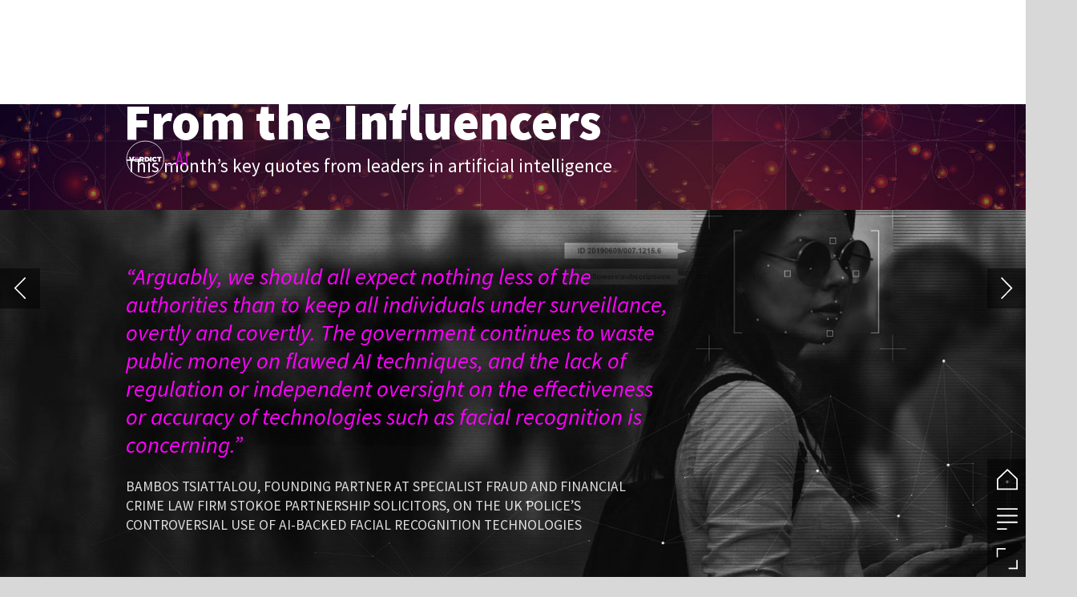

--- FILE ---
content_type: text/html; charset=UTF-8
request_url: https://verdict-ai.nridigital.com/verdict_ai_winter19/influencers_artificial_intelligence
body_size: 29497
content:
<!DOCTYPE html><html lang="en"><!--

powered by
         _    _ _____
        | |  | | ____|
        | |__| | |__  _ __ ___   __ _  __ _
        |  __  |___ \| '_ ` _ \ / _` |/ _` |
        | |  | |___) | | | | | | (_| | (_| |
        |_|  |_|____/|_| |_| |_|\__,_|\__, |
                                       __/ |
                       www.h5mag.com  |___/

--><head><script type="text/javascript" src="/system/js/2.14.14D_gwtgf/ui.js"></script><script type="text/javascript" src="/system/js/2.14.14D_gwtgf/libs.js" charset="utf-8"></script><script>
		function waitForVariable(variableName) {
			return new Promise(function(resolve, reject) {
				let interval = setInterval(function() {
					let str = variableName.split(".");
					let obj = window;
					for (let i = 0; i < str.length; i++) {
						if (!obj) return null;
						obj = obj[str[i]];
					}

					if (obj) {
						clearInterval(interval);
						resolve();
					}
				}, 30);
			});
		}
	</script><meta charset="utf-8" /><meta name="generator" content="H5mag Version 2.14.14D_gwtgf" /><script type="text/javascript" class="ie-viewport-fix">(function() {
 if ("-ms-user-select" in document.documentElement.style && navigator.userAgent.match(/IEMobile/)) {
 var msViewportStyle = document.createElement("style");
 msViewportStyle.appendChild(document.createTextNode("@-ms-viewport{width:480px!important}"));
 document.getElementsByTagName("head")[0].appendChild(msViewportStyle);
 }
	})();</script><meta name="viewport" content="width=device-width,initial-scale=1" /><meta name="theme-color" content="rgb(0,0,0)"><meta name="description" content="This month’s key quotes from leaders in artificial intelligence" /><meta property="og:image" content="https://verdict-ai.h5mag.com/verdict-ai/verdict_ai_winter19/influencers_artificial_intelligence/53293/__screenshot.2048_0_1.jpg" /><meta property="og:image:width" content="960" /><meta property="og:image:height" content="655" /><meta property="og:image:type" content="image/jpeg" /><meta property="og:title" content="From the Influencers: Key Quotes from Leaders in Artificial Intelligence - Verdict AI | Issue 10 | Winter 2019" /><meta property="og:url" content="https://verdict-ai.h5mag.com/verdict_ai_winter19/influencers_artificial_intelligence" /><meta property="og:description" content="This month’s key quotes from leaders in artificial intelligence" /><meta name="twitter:card" content="summary_large_image" /><meta name="twitter:url" content="https://verdict-ai.h5mag.com/verdict_ai_winter19/influencers_artificial_intelligence" /><meta name="twitter:title" content="From the Influencers: Key Quotes from Leaders in Artificial Intelligence - Verdict AI | Issue 10 | Winter 2019" /><meta name="twitter:image" content="https://verdict-ai.h5mag.com/verdict-ai/verdict_ai_winter19/influencers_artificial_intelligence/53293/__screenshot.2048_0_1.jpg" /><meta name="twitter:description" content="This month’s key quotes from leaders in artificial intelligence" /><link rel="stylesheet" type="text/css" href="/system/css/2.14.14D_gwtgf/694caeb1a6c7/project-print.css" media="print"/><link rel="stylesheet" type="text/css" href="/system/css/2.14.14D_gwtgf/print.css" media="print"/><link rel="stylesheet" type="text/css" href="/system/css/2.14.14D_gwtgf/core.css" media="screen"/><style type="text/css" class="inlinecss">*,*:before,*:after{-moz-box-sizing:border-box;-webkit-box-sizing:border-box;box-sizing:border-box;margin:0;padding:0}html{font-size:16px;height:100vh;line-height:1.5em}iframe{border:none;display:block}html,button,input,select,textarea{color:#333;font-family:Helvetica,Arial,sans-serif}a,a:visited,body:not(.nohover,.edit) a:hover{color:#000}body #container #articleBrowser .area-section > a,body #container #articleBrowser .area-section > .h5scroll-wrap > a,body #container #articleBrowser .area-section > .editable > a,a.protolink,.article-mobile-title .title{text-decoration:none}body > .passepartout,html.mobile{bottom:0;left:0;overflow:hidden;position:absolute;right:0;top:0}body.ipad > .passepartout{position:fixed}body:not(.edit).no-zoom .passepartout,body:not(.edit).no-zoom #container,body:not(.edit).no-zoom #container article,figure iframe,.mobile #container{max-height:100%}body.small-portrait.no-zoom #navArticles{max-width:480px}body.small-portrait{bottom:env(safe-area-inset-bottom)}ul,ol{padding-left:1em}.example-for-stylist ul,.example-for-stylist ol{padding-left:0}h1,h2,h3,h4,h5,h6{font-weight:normal}h1{font-size:2rem;line-height:1.1em}h2{font-size:1.6rem;line-height:1.2em} h3{font-size:1.4rem;line-height:1.2em}h4,h5,h6{font-size:1rem;font-weight:bold;line-height:1.3846em}dt{font-weight:bold}dd{margin-bottom:10px}.fullwidthheight{height:100%;width:100%}.clear{clear:both} .hidden,.meta,.nestedtocitem,.nestedtocitem.active,.pageDetails,time.latest-update,time.published,.honp,body.edit #container > .cssNavigator,body.hidden-navigation #container > .cssNavigator,.area.aftereffect > img, .chapter,.article-mobile-title,body.print article .area.instagram,body.print article .area.iframe,body.print article .area.facebook,body.print article .area.soundcloudwidget,body.print article .area.twitterwidget,.articleIndex,.articleSearchIndex,.videoEmbed iframe,.videoFrame .outer,.videoFrame > video,.stretchPosterframe .posterframe.disabled .buttonContainer,.h5-plays-in-view.no-spinner .spinner-node.overlay{display:none}.active,.visible{display:block}figure{display:inline-block;overflow:hidden;vertical-align:top}figure.vrimage{height:300px}.IE8 figure a,.IE9 figure a{display:inline-block}figure.image img{height:auto;max-width:100%;width:100%}body.print article section figure{font-size:0}body.print article section,body.print article img{border-width:0}.feedbackForm .field{color:#3c4257;font-size:10pt;margin-bottom:15px;word-wrap:break-word}.feedbackForm h2{margin-bottom:20px}.feedbackForm .field label{display:inline-block;line-height:20px;margin-bottom:5px;width:100%;word-wrap:break-word}.feedbackForm .field .text-input input{-webkit-appearance:none;border:1px;border-radius:4px;box-shadow:RGBA(60,66,87,0.17) 0px 0px 0px 1px;line-height:15px;padding:8px 12px;width:100%}.feedbackForm .field select{-moz-appearance:none;-webkit-appearance:none;appearance:none;background-color:#FFF;border:1px;border-radius:4px;box-shadow:RGBA(60,66,87,0.17) 0px 0px 0px 1px;cursor:pointer;padding:8px 9px;width:100%}.feedbackForm .field .feedback-select-input::after{background-image:url(/static/img/shared/studio/dropdown-outline-grey.svg);background-position:center center;background-repeat:no-repeat;content:"";display:inline-block;height:25px;margin-left:-30px;margin-top:3px;pointer-events:none;position:absolute;width:30px}.feedbackForm .field textarea{border:1px;border-radius:4px;box-shadow:RGBA(60,66,87,0.17) 0px 0px 0px 1px;padding:8px 9px}.required-info-feedback{font-size:8pt}.feedback-drag-question,.rating-stars ul > li.star,.has-href,.link{cursor:pointer}.feedbackForm .button{border:1px;border-radius:4px;min-height:35px;text-align:center;width:220px}.feedbackForm .green{background:#2ECC71;color:#FFF;font-family:Helvetica,Arial,sans-serif;font-size:16px;height:auto;line-height:normal;margin-bottom:10px;margin-top:10px;min-height:35px;padding-bottom:10px;padding-top:10px;transition:background-color 0.5s,box-shadow 0.5s;width:100%}.feedbackForm .green:hover{background:#2AB764}.stars{margin-top:3px}.rating-list ul{-webkit-user-select:none;list-style-type:none;padding:0;user-select:none}.rating-list ul > li{display:inline-block;font-size:22pt;margin-right:5px}.rating-stars ul > li.star > i.fa{color:#ccc}.star-hover,.rating-like-dislike li:hover{color:#FFCC36}.rating-stars ul > li.star.selected > i.icon-star{color:#FF912C !important}.rating-like-dislike li.selected .like-dislike{background-color:#FF912C}.feedbackForm .highlight-error{box-shadow:RGBA(255,0,0,0.17) 0px 0px 2px 3px !important}.feedbackForm .error{color:red}.checkbox input{box-shadow:none !important}#feedback-form-thank-you{text-align:center;width:100%}.empty-data-element-bg{background-color:#FFF;font-family:'Source Sans Pro','Helvetica','Arial',sans-serif;height:100%;padding:16px;width:100%}.empty-data-information{background-color:#F7F9FC;border:1px dashed #DDE5EE;height:100%;padding:16px}.empty-data-information .placeholder-img{display:block !important;margin-left:auto;margin-right:auto;margin-top:20px}.empty-data-information h4{color:#333333;font-weight:normal;margin-bottom:10px;text-align:center}.empty-data-information select{display:block;font-size:10pt;margin-bottom:10px;margin-left:auto;margin-right:auto;max-width:170px;width:100%}.empty-data-information p{color:#8E8E8E;font-size:9pt;margin-bottom:15px;padding-left:20px;padding-right:20px;text-align:center}.empty-data-information a{color:#41ABD6FF}.empty-data-information a:hover{color:#348aad !important}.like-dislike{background-color:#3c4257;background-repeat:no-repeat;background-size:contain;cursor:pointer;display:block;height:25px;margin-right:10px;width:25px}.custom-icon-like{-webkit-mask:url(/static/img/shared/like.svg) no-repeat center center;-webkit-mask-size:contain;mask:url(/static/img/shared/like.svg) no-repeat center center;mask-size:contain}.custom-icon-dislike{-webkit-mask:url(/static/img/shared/dislike.svg) no-repeat center center;-webkit-mask-size:contain;mask:url(/static/img/shared/dislike.svg) no-repeat center center;mask-size:contain}.custom-checkbox label{-moz-user-select:none;-webkit-box-orient:vertical;-webkit-user-select:none;color:var(--deep-blue);cursor:pointer;height:20px;line-height:1em;overflow:hidden;text-overflow:ellipsis;white-space:nowrap}.custom-checkbox input[type='checkbox']{-moz-appearance:none;-o-appearance:none;-webkit-appearance:none;appearance:none;background-color:#d4d7db;bottom:1px;cursor:pointer;height:20px;margin-right:11px;margin-top:1px;position:relative;vertical-align:middle;width:20px}.custom-checkbox input[type='checkbox']:checked{background-color:#429BC8}.custom-checkbox input[type='checkbox']:checked:before{color:#FFF !important;content:'\2713';display:block;font-family:'system-ui',EmptyFont2;font-size:14px;font-weight:bold;line-height:18px;text-align:center;width:100%}.multiple-choice-answer{align-items:center;display:flex;margin-top:10px}.multiple-choice-answer label{border:#3c4257 1.5pt solid;border-radius:50px;cursor:pointer;display:inline-block;height:23px;width:23px}.multiple-choice-answer input[type="radio"]{-moz-appearance:none;-webkit-appearance:none;appearance:none;background-clip:content-box;border:#274779FF 1.2pt solid;border-radius:50px;cursor:pointer;display:inline-block;flex:none;height:20px;padding:2px;width:20px}.multiple-choice-answer input[type="radio"]:checked{background-color:#274779FF}.multiple-choice-answer p{display:inline-block;margin-left:20px}@keyframes h5-rotate-fully{0%}25%{opacity:0.7}100%{transform:rotate(360deg)}#container > .cssNavigator{background-color:black;bottom:0;height:45px;position:absolute;width:100%}#container > .cssNavigator .home{background:url(/static/img/theme/dark/navigation-bar.svg) 0 -45px no-repeat;display:inline-block;height:45px;margin-left:20px;width:45px}#container > .cssNavigator .prev{background:url(/static/img/theme/dark/navigation-bar.svg) -180px -45px no-repeat;display:block;height:45px;position:absolute;right:75px;top:0;width:45px}#container > .cssNavigator .next{background:url(/static/img/theme/dark/navigation-bar.svg) -225px -45px no-repeat;height:45px;position:absolute;right:20px;top:0;width:45px}#container > .cssNavigator .logo{background:url(/static/img/theme/dark/navigation-bar.svg) -270px -45px no-repeat;height:45px;left:50%;margin-left:-23px;position:absolute;top:0;width:45px}body.top-navigation #container > .cssNavigator{bottom:auto;top:0px}body.theme-light #container > .cssNavigator{background-color:#FFF;color:#979797}body.theme-light #container > .cssNavigator .home,body.theme-light #container > .cssNavigator .logo,body.theme-light #container > .cssNavigator .next,body.theme-light #container > .cssNavigator .prev{background-image:url(/static/img/theme/light/navigation-bar.svg)}body.theme-medium #container > .cssNavigator{background-color:#eee;color:#505050}body.theme-medium #container > .cssNavigator .home,body.theme-medium #container > .cssNavigator .logo,body.theme-medium #container > .cssNavigator .next,body.theme-medium #container > .cssNavigator .prev{background-image:url(/static/img/theme/medium/navigation-bar.svg)}:root{--min-popup-border-offset:20px;--studio-sprite:url(/static/img/shared/studio/studio-sprite24.svg)}.theme-light{--navigation-background-color:#FFF;--navigation-background-image:url('/static/img/theme/light/navigation-bar.svg');--navigation-icon-color:#545454;--navigation-icon-color-active:#272727;--navigation-icon-color-disabled:#ACACAC}.overlay-navigation.theme-light{--navigation-background-color:rgba(255,255,255,0.5)}.IE8.theme-light{--navigation-background-image:url('/static/img/theme/light/navigation-bar.png')}.theme-medium{--navigation-background-color:#EEE;--navigation-background-image:url('/static/img/theme/medium/navigation-bar.svg');--navigation-icon-color:#545454;--navigation-icon-color-active:#272727;--navigation-icon-color-disabled:#ACACAC}.overlay-navigation.theme-medium{--navigation-background-color:rgba(238,238,238,0.5)}.IE8.theme-medium{--navigation-background-image:url('/static/img/theme/medium/navigation-bar.png')}.theme-dark{--navigation-background-color:#000;--navigation-background-image:url('/static/img/theme/dark/navigation-bar.svg');--navigation-icon-color:#979797;--navigation-icon-color-active:#FFFFFF;--navigation-icon-color-disabled:#3E3E3E}.overlay-navigation.theme-dark{--navigation-background-color:rgba(0,0,0,0.5)}.IE8.theme-dark{--navigation-background-image:url('/static/img/theme/dark/navigation-bar.png')}html{--navigation-height:45px}@viewport{height:extend-to-zoom 600px;width:extend-to-zoom 500px}html{background-color:rgb(216,216,216);min-height:100%;touch-action:pan-y pinch-zoom double-tap-zoom}html *{touch-action:pan-y pinch-zoom double-tap-zoom}.area-section,#articleIndex,#articleSearchIndex{-webkit-overflow-scrolling:touch}body.iphone .area-root > *,body.iphone #articleIndex > *,body.iphone #articleSearchIndex > *{-webkit-transform:translate3d(0,0,0)}body{-moz-osx-font-smoothing:grayscale;-webkit-font-smoothing:antialiased;background-color:rgb(216,216,216)}body{overflow-x:hidden;overflow-y:hidden}iframe{max-width:100%;width:100%}.navArticles *:focus{outline:none}body.active-keyboard-navigation *:focus,body.active-keyboard-navigation figure:focus-within{outline:Highlight auto 1px;outline:-webkit-focus-ring-color auto 1px}body:not(.active-keyboard-navigation) .h5scroll-wrap:focus,body:not(.active-keyboard-navigation) .area-root:focus,body:not(.active-keyboard-navigation) article:focus,[tabindex="-1"]:focus{outline:0 !important}#container{-moz-transform-origin:0 0;-ms-transform-origin:0 0;-webkit-transform-origin:0 0;overflow:hidden;position:absolute;transform-origin:0 0;z-index:0}body.hide_scrollbars_while_loading #container,body>#loader.removed,body>#editLoader.removed{opacity:0}#container.bigzoom{-moz-font-smoothing:antialiased;-ms-font-smoothing:antialiased;-webkit-font-smoothing:antialiased;font-smoothing:antialiased}#articleBrowser{bottom:var(--navigation-height);overflow:hidden;position:absolute;top:0;width:100%}body.no-zoom #articleBrowser{max-height:calc(100% - var(--navigation-height))}.top-navigation #articleBrowser{bottom:0;top:var(--navigation-height)}#articles{-webkit-transform:translate3d('1px',0,0);-webkit-transition-duration:0.5s;-webkit-transition-property:-webkit-transform;-webkit-transition-timing-function:ease-out;bottom:0;overflow:clip;position:absolute;top:0;width:100%}article{-moz-transform-style:preserve-3d;-ms-transform-style:preserve-3d;-webkit-transform:translate3d('1px',0,0);-webkit-transform-style:preserve-3d;background:#fff;height:100%;overflow:hidden;position:absolute;transform-style:preserve-3d}article > .wrapper,.stretchPosterframe .buttonPlay,.videoEmbedPosterframe .posterframe img{width:100%}article .area{background-position:center center;background-repeat:no-repeat;background-size:cover}body.mobile.iphone .append-here,body.small-portrait div#container,.h5-vertical-video .scaler{height:100%}article .area > section:has(ul,ol),article .area > .append-here,article .area > .protolink,article .area > .protolink > .append-here,article .area > .h5scroll-wrap > .append-here,article .area > .h5scroll-wrap > .protolink,article .area > .h5scroll-wrap > .protolink > .append-here{display:flow-root;height:100%}body.no-flow-root article .area > .append-here,body.no-flow-root article .area > .protolink,body.no-flow-root article .area > .protolink > .append-here,body.no-flow-root article .area > .h5scroll-wrap > .append-here,body.no-flow-root article .area > .h5scroll-wrap > .protolink,body.no-flow-root article .area > .h5scroll-wrap > .protolink > .append-here{; padding-top:1px;display:block;height:100%;margin-top:-1px} body.IE .area > .protolink,body.IE .area > .protolink > .append-here{margin-top:0;padding-top:0}.area-root img{display:inline-block;height:auto;max-width:100%;width:auto}.area.aftereffect img,article .area.instagram iframe{height:100%;width:100%}.area.aftereffect .append-here,.area.aftereffect .append-here .h5-ae-animation-container{height:100%;position:relative;width:100%}.inset,.textbox.inset{background-color:#ddd;padding:15px;width:240px}.inset h2,.inset h3,.inset h4,.inset h5,.inset h6{margin:0 0 10px 0}.topleft{left:0;top:0}.topcenter{top:0}.topright{right:0;top:0}.middleleft{left:0}.middleright{right:0}.bottomleft{bottom:0;left:0}.bottomcenter{bottom:0}.bottomright{bottom:0;right:0}.area-root{height:100%;overflow-x:hidden;overflow-y:auto;position:relative}.floatLeft{float:left;margin:0 20px 20px 0}.floatRight{float:right;margin:0 0 20px 20px}.clear{clear:both}.clearLeft{clear:left}.clearRight{clear:right}body{background-color:rgb(216,216,216)}#galleryContainer{height:85%;max-height:744px;max-width:1152px;opacity:0;overflow:hidden;position:absolute;top:0;width:85%;z-index:100}#articles{overflow:clip}article{display:block;position:relative}.body{overflow:auto}.cover .body{position:absolute}.cover .body.top{height:100%;left:0px;top:0px;width:100%}body.small-landscape-pseudo div#container{width:100%}body.small-portrait{-moz-text-size-adjust:none;-ms-text-size-adjust:100%;-webkit-text-size-adjust:none;background:#fff;bottom:0;display:block;font-size:1em;left:0;position:fixed;right:0;text-align:left;text-size-adjust:none;top:0}.article-mobile-title{background-color:#fff;border-bottom:1px solid #ddd;min-height:40px;overflow:hidden;padding:4px 4%}.article-mobile-title .toc{-webkit-mask-box-image:url(/static/img/mobile/icon-toc.png);background-color:rgba(0,0,0,0.6);background-size:100%;display:block;float:right;height:21px;margin-left:10px;margin-top:4px;mask-box-image:url(/static/img/mobile/icon-toc.png);text-indent:-9999em;width:21px}.article-mobile-title .toc.disabled{background-color:#e5e3e1}.article-mobile-title .title .editionTitle{display:inline-block;line-height:32px}.article-mobile-title .icon{height:32px;margin:4px 10px 4px 0;vertical-align:top;width:auto}.ie_basic_image_width_test{width:6px}.block_scroll{overflow:hidden !important;overflow-x:hidden !important;overflow-y:hidden !important}body #container #articleBrowser .area.textbox > section > p:last-child,body #container #articleBrowser .area.textbox > a > section > p:last-child{margin-bottom:0}.spinner-node.overlay{background:black;background-color:rgba(0,0,0,0.3);left:0;position:absolute;top:0;z-index:1}article .area.iframe{height:300px;height:300px}article .area.iframe .blockwrapper > a{background-color:white;display:flex;flex-direction:column;height:100%;justify-content:center;outline:3px #c9c9c9 dashed;outline-offset:-15px;padding:30px;text-align:center;text-decoration:none;width:100%}article .area.iframe .blockwrapper > a p.link{margin:0;text-decoration:underline}article .area.iframe .blockwrapper > a span.warning{background-color:white;color:#c9c9c9;display:inline-block;font-size:12px;margin-top:10px;text-decoration:none !important}html{--toc-active-background-color:#333;--toc-active-font-color:#fff;--toc-background-color:#eee;--toc-font:"Helvetica","Arial",sans-serif;--toc-font-color:#000;--toc-font-size:16px;--toc-font-weight:normal;--toc-hover-background-color:#ccc;--toc-hover-font-color:#000;--toc-line-color:#ccc}.articleListing{display:block;max-height:800px;overflow:scroll;position:absolute;top:-1000px}#articleIndex,#articleSearchIndex{background-color:var(--toc-background-color);display:none;left:0;overflow-x:hidden;overflow-y:auto;position:absolute;top:0;width:300px;z-index:20}#articleSearchIndex{z-index:25}#articleIndex li:not(.hidden),#articleSearchIndex li:not(.hidden){display:block;font-size:var(--toc-font-size);font-weight:var(--toc-font-weight);height:70px;list-style-type:none}#container #articleIndex ul li,#container #articleSearchIndex ul li{font-family:var(--toc-font)}#articleIndex li.nesting-level-2,#articleSearchIndex li.nesting-level-2{display:none}#articleIndex li a,#articleSearchIndex li a{border-bottom:solid 1px var(--toc-line-color);color:var(--toc-font-color);display:block;height:100%}body:not(.nohover) #articleIndex li:not(.active) a:hover,body:not(.nohover) #articleSearchIndex li:not(.active) a:hover{background-color:var(--toc-hover-background-color);color:var(--toc-hover-font-color)}#articleIndex li.active a,#articleSearchIndex li.active a{background-color:var(--toc-active-background-color);color:var(--toc-active-font-color);cursor:default}#articleIndex li a .imagecontainer,#articleSearchIndex li a .imagecontainer{background-position:center center;background-repeat:no-repeat;background-size:cover;display:inline-block;height:100%;overflow:hidden;vertical-align:middle;width:30%}#articleIndex li a .text,#articleSearchIndex li a .text{display:inline-block;max-height:100%;overflow:hidden;padding:0 15px;text-overflow:ellipsis;vertical-align:middle;width:70%}#articleOverlay{background-color:#000;bottom:45px;display:none;left:0;opacity:0;position:absolute;right:0;top:0;z-index:5}.top-navigation #articleOverlay{bottom:0;top:45px}.overlay-navigation #articleOverlay,.hidden-navigation #articleOverlay{bottom:0;top:0}body:not(.edge) video[controls]{transform:translateZ(0)}.videoEmbed{display:none;margin-left:50%;position:absolute;top:20%;width:70%;z-index:100}.videoEmbedPosterframe{background:#f5f5f5;cursor:pointer;height:auto;margin-bottom:0;padding:20px}.videoEmbedPosterframe.uploaded{cursor:default;z-index:0}.videoEmbedPosterframe img{display:block;margin:0}.videoEmbedPosterframe .posterframe{display:grid;float:left;grid-template-areas:"video";height:auto;margin-right:10px;overflow:hidden;position:relative;text-align:center;width:110px}.videoEmbedPosterframe .posterframe > *{grid-area:video}.videoEmbedPosterframe .buttonPlay{left:0;position:absolute;top:35%}.videoEmbedPosterFrame .buttonContainer,.stretchPosterframe .buttonContainer{height:30%;position:absolute;text-align:center;top:35%;width:100%}.videoEmbedPosterFrame .buttonContainer button{background:none;border:none;height:100%}.videoEmbedPosterFrame .buttonContainer img.buttonPlay{display:inline;height:100%;max-height:100%;position:static;width:auto}.videoEmbedPosterframe .posterframe > .video-js{padding-top:initial;position:absolute}.videoEmbedPosterframe .mp4video{display:none;height:auto;width:100%}.stretchPosterframe{background:transparent;padding:0}.stretchPosterframe .posterframe{float:none;height:100%;margin-right:0;width:100%}.stretchPosterframe .posterframe.disabled::after{background-color:rgba(212,212,212,0.7);bottom:0;content:'';cursor:default;left:0;position:absolute;right:0;top:0}.stretchPosterframe .buttonContainer button{aspect-ratio:1/1;background:none;border:none;height:100%}.stretchPosterframe .buttonContainer img.buttonPlay{background-image:url('/static/img/shared/video-playbutton.svg');background-position:center;background-repeat:no-repeat;background-size:contain;display:inline;height:100%;max-height:100%;position:static;width:100%}.stretchPosterframe .posterFrame{height:auto;width:100%}.h5-vertical-video .scaler .posterFrame{height:100%;object-fit:cover}body.medium-landscape .videoEmbedPosterframe.uploaded.autoplay .posterframe img,body.medium-portrait .videoEmbedPosterframe.uploaded.mp-autoplay .posterframe img,body.small-portrait .videoEmbedPosterframe.uploaded.sp-autoplay .posterframe img{left:0;position:absolute;top:0;z-index:1}body.medium-landscape.take-screenshot .videoEmbedPosterframe.uploaded.autoplay .posterframe img,body.medium-portrait.take-screenshot .videoEmbedPosterframe.uploaded.mp-autoplay .posterframe img,body.small-portrait.take-screenshot .videoEmbedPosterframe.uploaded.sp-autoplay .posterframe img{z-index:0}.videoEmbedPosterframe .posterframe table td img{width:auto}body.hide_scrollbars_while_loading{height:100%;overflow:hidden;width:100%}body>#loader,body>#editLoader{background:#d8d8d8;height:100%;left:0;opacity:1;position:fixed;top:0;transition:opacity 0.3s ease-in;width:100%;z-index:10000}body>#loader{background:rgb(29,29,27)}body>#editLoader{background:#d8d8d8}body>#loader .spinner,body>#editLoader .spinner{border-radius:100%;display:block;height:220px;left:50%;margin:-110px 0 0 -110px;overflow:hidden;position:absolute;top:50%;width:220px}body>#loader .spinner,body>#loader .logo{background-color:rgb(29,29,27)}body>#editLoader .spinner,body>#editLoader .logo{background-color:white}body>#loader .spinner > div,body>#editLoader .spinner > div{-webkit-animation:h5-rotate-fully 1.0s infinite linear;animation:h5-rotate-fully 1.0s infinite linear;background-clip:padding-box;background-size:100% 100%;border:1px rgba(255,255,255,0) solid;border-radius:100%;height:208px;left:50%;margin:-104px 0 0 -104px;overflow:hidden;position:absolute;top:50%;width:208px}img.spinner{-webkit-animation:h5-rotate-fully 1.0s infinite linear;animation:h5-rotate-fully 1.0s infinite linear}body>#loader .logo,body>#editLoader .logo{border-radius:50%;height:196px;left:50%;line-height:180px;margin:-98px 0 0 -98px;position:absolute;text-align:center;top:50%;width:196px;z-index:1}body.IE8>#loader .circle,body.IE9>#loader .circle{background-color:transparent;background-image:url(/static/img/desktop/ie_spinner_background.png);display:block;height:220px;left:50%;margin:-110px 0 0 -110px;overflow:hidden;position:absolute;top:50%;width:220px}body.IE8>#loader .circle .logo,body.IE9>#loader .circle .logo{background-color:transparent;border-radius:0}body.IE8>#loader .circle .spinnerImage,body.IE9>#loader .circle .spinnerImage{bottom:18px;left:50%;margin-left:-12px;position:absolute}body>#loader .logo img,body>#editLoader .logo img{-ms-transform:translate(-50%,-50%);-webkit-transform:translate(-50%,-50%);border:0;height:auto;left:50%;max-height:100px;max-width:140px;position:absolute;top:50%;transform:translate(-50%,-50%);width:auto} html{--navigation-height:0px};body.edit.medium-landscape{--visible-artboard-width:1280px;--visible-artboard-height:700px;--bleed-offset-left:0px;--bleed-offset-right:0px;--bleed-offset-top:0px}body.edit.medium-landscape .container{min-width:1280px;min-height:700px}body.edit.medium-landscape #container{width:1280px;height:700px}body.edit.hidebleed.medium-landscape{--visible-artboard-width:960px;--visible-artboard-height:655px;--bleed-offset-left:160px;--bleed-offset-right:160px;--bleed-offset-top:23px}body.edit.hidebleed.medium-landscape #container{width:960px;height:655px}body.edit.hidebleed.medium-landscape #articleBrowser{width:1280px;height:700px;top:-23px;left:-160px} @media screen and (min-width:481px) and (min-height:400px) and (orientation:landscape){:root{--visible-artboard-width:1280px;--visible-artboard-height:700px;--bleed-offset-left:160px;--bleed-offset-right:160px}#container{width:1280px;height:700px;margin:0}body.edit #container{height:700px}body.noscript #container{top:50%;left:50%;margin-top:-350px;margin-left:-640px}body #articleBrowser{height:700px}body.edit #articleBrowser{height:auto}body.mobile #articleBrowser,body.ipad #articleBrowser{max-height:calc(100% - 0px)}#container > .cssNavigator .home{margin-left:148px}#container > .cssNavigator .prev{right:203px}#container > .cssNavigator .next{right:148px}} body.edit.medium-portrait{--visible-artboard-width:768px;--visible-artboard-height:1024px;--bleed-offset-left:0px;--bleed-offset-right:0px;--bleed-offset-top:0px}body.edit.medium-portrait .container{min-width:768px;min-height:1024px}body.edit.medium-portrait #container{width:768px;height:1024px}body.edit.hidebleed.medium-portrait{--visible-artboard-width:768px;--visible-artboard-height:820px;--bleed-offset-left:0px;--bleed-offset-right:0px;--bleed-offset-top:102px}body.edit.hidebleed.medium-portrait #container{width:768px;height:820px}body.edit.hidebleed.medium-portrait #articleBrowser{width:768px;height:1024px;top:-102px;left:-0px} @media screen and (min-width:481px) and (min-height:480px) and (orientation:portrait){:root{--visible-artboard-width:768px;--visible-artboard-height:1024px;--bleed-offset-left:0px;--bleed-offset-right:0px}#container{width:768px;height:1024px;margin:0}body.edit #container{height:1024px}body.noscript #container{top:50%;left:50%;margin-top:-512px;margin-left:-384px}} body.edit.small-portrait{--visible-artboard-width:480px;--visible-artboard-height:710px;--bleed-offset-left:0px;--bleed-offset-right:0px;--bleed-offset-top:0px}body.edit.small-portrait .container{min-width:480px;min-height:710px}body.edit.small-portrait #container{width:480px;height:710px} @media screen and (max-width:480px),(min-width:481px) and (max-height:399px) and (orientation:landscape){:root{--visible-artboard-width:480px;--visible-artboard-height:710px;--bleed-offset-left:0px;--bleed-offset-right:0px}#container{width:480px;height:710px;margin:0}body.edit #container{height:710px}body.noscript #container{top:50%;left:50%;margin-top:-355px;margin-left:-240px}} body.medium-landscape #container .popup-window.popstyle_SECTION_popupBox div.content > section{border-radius:0;height:auto;overflow-y:auto;padding:0}body.medium-landscape #container .popup-window.popstyle_SECTION_popupBox{background-color:rgb(29,29,27);border-style:none}body.medium-landscape #container .popup-window.popstyle_SECTION_popupBox .close{background-image:url(/verdict-encrypt/master_edition/master-presets/316/closeCross.svg);right:20px;top:20px !important}body.medium-landscape.IE #container .popup-window.popstyle_SECTION_popupBox .close{background-image:url(/verdict-encrypt/master_edition/master-presets/316/closeCross.1024_0_1.png)}body.medium-landscape #container .overstyle_SECTION_popupBox.overlay.blocker,body.small-portrait #container .overstyle_SECTION_popupBox.overlay.blocker{background-color:rgba(0,0,0,0.75);background-image:none}body.medium-landscape.IE8 #container .overstyle_SECTION_popupBox.overlay.blocker{background:transparent;background-color:transparent;filter:progid:DXImageTransform.Microsoft.gradient(startColorstr=#BF000000,endColorstr=#BF000000)}body.medium-portrait #container .popup-window.popstyle_SECTION_popupBox div.content > section,body.small-portrait #container .popup-window.popstyle_SECTION_popupBox div.content > section{border-radius:0}body.medium-landscape #container .area.headline.style_HEADER_popupBoxHeader{background-color:rgb(29,29,27);border-radius:0;padding:30px}body.medium-landscape #container .area.headline.style_HEADER_popupBoxHeader H1{color:rgb(255,255,255);font-family:"Source Sans Pro";font-size:20px;font-weight:900}body.medium-portrait #container .area.headline.style_HEADER_popupBoxHeader,body.small-portrait #container .area.headline.style_HEADER_popupBoxHeader{border-radius:0}body.medium-portrait #container .area.headline.style_HEADER_popupBoxHeader H1,body.small-portrait #container .area.headline.style_HEADER_popupBoxHeader H1{font-weight:normal}body.medium-landscape #container .area.textbox.style_TEXT_popupBoxText{border-radius:0;margin-left:auto;margin-right:auto;margin-top:20px;padding:0 30px 30px;width:860px}body.medium-landscape #container .area.textbox.style_TEXT_popupBoxText P{background-color:rgb(255,255,255);color:rgb(29,29,27);font-family:"Source Sans Pro";font-size:15px;font-weight:normal;margin-bottom:0}body.medium-landscape #container .area.textbox.style_TEXT_popupBoxText UL,body.medium-landscape #container .area.textbox.style_TEXT_popupBoxText OL,body.medium-landscape #container .area.textbox.style_TEXT_popupBoxText TABLE{color:rgb(29,29,27);font-family:"Source Sans Pro";font-size:15px;font-weight:normal;margin-bottom:0}body.medium-landscape #container .area.textbox.style_TEXT_popupBoxText BLOCKQUOTE{color:rgb(255,255,255);font-family:"Source Sans Pro";font-size:15px;font-weight:normal;margin-bottom:0}body.medium-landscape #container .area.textbox.style_TEXT_popupBoxText SECTION{-moz-column-count:2;-moz-column-gap:50px;-ms-column-count:2;-ms-column-gap:50px;-o-column-count:2;-o-column-gap:50px;-webkit-column-count:2;-webkit-column-gap:50px;column-count:2;column-gap:50px}body.medium-portrait #container .area.textbox.style_TEXT_popupBoxText{border-radius:0}body.medium-portrait #container .area.textbox.style_TEXT_popupBoxText P,body.medium-portrait #container .area.textbox.style_TEXT_popupBoxText UL,body.medium-portrait #container .area.textbox.style_TEXT_popupBoxText OL,body.medium-portrait #container .area.textbox.style_TEXT_popupBoxText TABLE,body.medium-portrait #container .area.textbox.style_TEXT_popupBoxText BLOCKQUOTE,body.small-portrait #container .area.textbox.style_TEXT_popupBoxText BLOCKQUOTE{font-weight:normal}body.small-portrait #container .area.textbox.style_TEXT_popupBoxText{border-radius:0;margin-left:auto;margin-right:auto;padding:0 30px 30px}body.small-portrait #container .area.textbox.style_TEXT_popupBoxText P{background-color:rgb(255,255,255);color:rgb(29,29,27);font-weight:normal}body.small-portrait #container .area.textbox.style_TEXT_popupBoxText UL,body.small-portrait #container .area.textbox.style_TEXT_popupBoxText OL,body.small-portrait #container .area.textbox.style_TEXT_popupBoxText TABLE{color:rgb(29,29,27);font-weight:normal}body.medium-landscape #container .style_SECTION_headerBlackbar{background-color:rgb(29,29,27);border-radius:0;height:80px;margin-top:0;overflow:hidden;padding-bottom:0;padding-right:0;padding-top:0;width:1280px}body.medium-portrait #container .style_SECTION_headerBlackbar{background-color:rgb(29,29,27);border-radius:0;height:77px;overflow:hidden;width:768px}body.small-portrait #container .style_SECTION_headerBlackbar{background-color:rgb(29,29,27);border-radius:0;height:40px;margin-top:0;overflow:hidden;padding-bottom:0;padding-right:0;padding-top:0;width:640px}body.medium-landscape #container .style_SECTION_headerBar{background-color:rgba(255,255,255,0.86);height:240px;overflow:hidden;width:1280px}body.medium-landscape.IE8 #container .style_SECTION_headerBar{background:transparent;background-color:transparent;filter:progid:DXImageTransform.Microsoft.gradient(startColorstr=#DBFFFFFF,endColorstr=#DBFFFFFF)}body.medium-landscape #container .area.textbox.style_TEXT_introText{border-radius:0;margin-left:auto;margin-right:auto;margin-top:30px;width:600px}body.medium-landscape #container .area.textbox.style_TEXT_introText P,body.medium-landscape #container .area.textbox.style_TEXT_introText UL,body.medium-landscape #container .area.textbox.style_TEXT_introText OL,body.medium-landscape #container .area.textbox.style_TEXT_introText TABLE,body.medium-landscape #container .area.textbox.style_TEXT_introText BLOCKQUOTE,body.medium-portrait #container .area.textbox.style_TEXT_introText P,body.medium-portrait #container .area.textbox.style_TEXT_introText UL,body.medium-portrait #container .area.textbox.style_TEXT_introText OL,body.medium-portrait #container .area.textbox.style_TEXT_introText TABLE,body.medium-portrait #container .area.textbox.style_TEXT_introText BLOCKQUOTE{color:rgb(255,255,255);font-family:"Source Sans Pro";font-weight:300}body.medium-portrait #container .area.textbox.style_TEXT_introText{border-radius:0;width:548px}body.small-portrait #container .area.textbox.style_TEXT_introText{border-radius:0;margin-left:auto;margin-right:auto;margin-top:30px;width:400px}body.small-portrait #container .area.textbox.style_TEXT_introText P,body.small-portrait #container .area.textbox.style_TEXT_introText UL,body.small-portrait #container .area.textbox.style_TEXT_introText OL,body.small-portrait #container .area.textbox.style_TEXT_introText TABLE,body.small-portrait #container .area.textbox.style_TEXT_introText BLOCKQUOTE{color:rgb(255,255,255);font-family:"Source Sans Pro";font-size:18px;font-weight:300;line-height:28px}body.small-portrait #container .style_SECTION_bodySection{background-color:rgb(255,255,255);border-radius:0;height:auto;overflow:hidden;padding:60px 46px;width:480px}body.medium-landscape #container .style_SECTION_bodySection{background-color:rgb(255,255,255);border-radius:0;height:auto;overflow:hidden;padding-bottom:80px;padding-top:80px;width:1280px}body.medium-portrait #container .style_SECTION_bodySection{background-color:rgb(255,255,255);border-radius:0;height:auto;overflow:hidden;padding:60px 90px;width:768px}body.medium-landscape #container .area.headline.style_HEADER_H2_subhead_h2_2019{margin-bottom:10px;margin-left:auto;margin-right:auto;width:600px}body.medium-landscape #container .area.headline.style_HEADER_H2_subhead_h2_2019 H2,body.print #container .area.headline.style_HEADER_H2_subhead_h2_2019 H2,body.medium-portrait #container .area.headline.style_HEADER_H2_subhead_h2_2019 H2,body.small-portrait #container .area.headline.style_HEADER_H2_subhead_h2_2019 H2{font-family:'Source Sans Pro';font-size:32px;font-weight:900;line-height:1;text-transform:uppercase}body.print #container .area.headline.style_HEADER_H2_subhead_h2_2019{margin-bottom:10px;margin-left:auto;margin-right:auto;width:619.38px}body.medium-portrait #container .area.headline.style_HEADER_H2_subhead_h2_2019,body.small-portrait #container .area.headline.style_HEADER_H2_subhead_h2_2019{margin-bottom:10px}body.medium-portrait #container .area.textbox.style_TEXT_bodyTextDesktop{border-radius:0;bottom:auto;left:110px;margin-left:auto;margin-right:auto;position:static;right:auto;top:166px;width:568px}body.medium-portrait #container .area.textbox.style_TEXT_bodyTextDesktop P,body.medium-portrait #container .area.textbox.style_TEXT_bodyTextDesktop UL,body.medium-portrait #container .area.textbox.style_TEXT_bodyTextDesktop OL,body.medium-portrait #container .area.textbox.style_TEXT_bodyTextDesktop TABLE{color:rgb(0,0,0);font-family:"Source Sans Pro";font-size:19px;font-weight:normal;line-height:28px}body.medium-portrait #container .area.textbox.style_TEXT_bodyTextDesktop BLOCKQUOTE{font-size:19px;line-height:28px}body.small-portrait #container .area.textbox.style_TEXT_bodyTextDesktop{border-radius:0;bottom:auto;left:127.5px;margin-left:auto;margin-right:auto;position:static;right:auto;top:204px;width:400px}body.small-portrait #container .area.textbox.style_TEXT_bodyTextDesktop P,body.small-portrait #container .area.textbox.style_TEXT_bodyTextDesktop UL,body.small-portrait #container .area.textbox.style_TEXT_bodyTextDesktop OL,body.small-portrait #container .area.textbox.style_TEXT_bodyTextDesktop TABLE{color:rgb(0,0,0);font-family:"Source Sans Pro";font-size:18px;font-weight:normal;line-height:28px}body.medium-landscape #container .area.textbox.style_TEXT_bodyTextDesktop{border-radius:0;bottom:auto;left:340px;margin-left:auto;margin-right:auto;position:static;right:auto;top:204px;width:600px}body.medium-landscape #container .area.textbox.style_TEXT_bodyTextDesktop P,body.medium-landscape #container .area.textbox.style_TEXT_bodyTextDesktop UL,body.medium-landscape #container .area.textbox.style_TEXT_bodyTextDesktop OL,body.medium-landscape #container .area.textbox.style_TEXT_bodyTextDesktop TABLE{color:rgb(29,29,27);font-family:"Source Sans Pro";font-weight:normal}body.medium-landscape #container .style_SECTION_headshot{margin-top:30px}body.medium-portrait #container .style_SECTION_headshot{margin-left:auto;margin-right:auto;margin-top:30px;width:300px}body.medium-landscape #container .area.textbox.style_TEXT_headshotText{height:auto;margin-left:0;margin-right:0;margin-top:0;padding:0;width:auto}body.medium-landscape #container .area.textbox.style_TEXT_headshotText P{background-color:transparent;color:rgb(51,51,51);font-family:"Source Sans Pro";font-size:12px;font-weight:normal;line-height:14px;text-align:center}body.medium-landscape #container .area.textbox.style_TEXT_headshotText UL,body.medium-landscape #container .area.textbox.style_TEXT_headshotText OL,body.medium-landscape #container .area.textbox.style_TEXT_headshotText TABLE{color:rgb(51,51,51);font-family:"Source Sans Pro";font-size:12px;font-weight:normal;line-height:14px;text-align:center}body.medium-landscape #container .area.textbox.style_TEXT_headshotText BLOCKQUOTE{line-height:14px}body.medium-portrait #container .area.textbox.style_TEXT_headshotText P,body.medium-portrait #container .area.textbox.style_TEXT_headshotText UL,body.medium-portrait #container .area.textbox.style_TEXT_headshotText OL,body.medium-portrait #container .area.textbox.style_TEXT_headshotText TABLE{background-color:rgb(230,230,230);font-family:"Source Sans Pro";font-size:14px;font-weight:normal;line-height:38px;text-align:center}body.medium-portrait #container .area.textbox.style_TEXT_headshotText BLOCKQUOTE{background-color:rgb(230,230,230);font-family:"Source Sans Pro";font-size:14px;line-height:38px;text-align:center}body.small-portrait #container .area.textbox.style_TEXT_headshotText P,body.small-portrait #container .area.textbox.style_TEXT_headshotText UL,body.small-portrait #container .area.textbox.style_TEXT_headshotText OL,body.small-portrait #container .area.textbox.style_TEXT_headshotText TABLE{background-color:rgb(230,230,230);font-family:"Source Sans Pro";font-size:14px;font-weight:normal;line-height:34px;text-align:center}body.small-portrait #container .area.textbox.style_TEXT_headshotText BLOCKQUOTE{background-color:rgb(230,230,230);font-family:"Source Sans Pro";font-size:14px;line-height:34px;text-align:center}body.medium-landscape #container .area.textbox.style_TEXT_standfirst{border-radius:0;width:360px}body.medium-landscape #container .area.textbox.style_TEXT_standfirst P,body.medium-landscape #container .area.textbox.style_TEXT_standfirst UL,body.medium-landscape #container .area.textbox.style_TEXT_standfirst OL,body.medium-landscape #container .area.textbox.style_TEXT_standfirst TABLE,body.medium-landscape #container .area.textbox.style_TEXT_standfirst BLOCKQUOTE{font-family:"Source Sans Pro";font-weight:normal;line-height:26px}body.medium-portrait #container .area.textbox.style_TEXT_standfirst,body.small-portrait #container .area.textbox.style_TEXT_standfirst{border-radius:0}body.medium-portrait #container .area.textbox.style_TEXT_standfirst P,body.medium-portrait #container .area.textbox.style_TEXT_standfirst UL,body.medium-portrait #container .area.textbox.style_TEXT_standfirst OL,body.medium-portrait #container .area.textbox.style_TEXT_standfirst TABLE,body.medium-portrait #container .area.textbox.style_TEXT_standfirst BLOCKQUOTE,body.small-portrait #container .area.textbox.style_TEXT_standfirst P,body.small-portrait #container .area.textbox.style_TEXT_standfirst UL,body.small-portrait #container .area.textbox.style_TEXT_standfirst OL,body.small-portrait #container .area.textbox.style_TEXT_standfirst TABLE,body.small-portrait #container .area.textbox.style_TEXT_standfirst BLOCKQUOTE{font-weight:normal}body.medium-portrait #container .popup-window.popstyle_SECTION_eventPopup,body.medium-landscape #container .popup-window.popstyle_SECTION_eventPopup{background-color:rgb(230,230,230)}body.medium-portrait #container .popup-window.popstyle_SECTION_eventPopup div.content > section{width:320px}body.medium-landscape #container .popup-window.popstyle_SECTION_eventPopup div.content > section{width:280px}body.medium-landscape #container .area.headline.style_HEADER_eventPopupBoxHeader{background-color:rgb(246,246,246);border-color:rgb(0,255,0);border-radius:0;border-style:solid;border-width:0 0 2px;padding:10px 20px;width:100%}body.medium-landscape #container .area.headline.style_HEADER_eventPopupBoxHeader H1{color:rgb(29,29,27);font-family:"Source Sans Pro";font-size:20px;font-weight:900}body.medium-portrait #container .area.headline.style_HEADER_eventPopupBoxHeader{background-color:rgb(246,246,246);border-color:rgb(0,255,0);border-radius:0;border-style:solid;border-width:0 0 2px;margin-top:0;padding-bottom:16px;padding-left:16px;padding-top:16px}body.medium-portrait #container .area.headline.style_HEADER_eventPopupBoxHeader H1{font-family:"Source Sans Pro";font-size:22px;font-weight:normal}body.small-portrait #container .area.headline.style_HEADER_eventPopupBoxHeader{background-color:rgb(230,230,230);border-color:rgb(0,255,0);border-radius:0;border-style:solid;border-width:0 0 2px;padding:10px 20px 10px 40px}body.small-portrait #container .area.headline.style_HEADER_eventPopupBoxHeader H1{color:rgb(29,29,27);font-family:"Source Sans Pro";font-size:16px;font-weight:600;line-height:17.6px;text-transform:uppercase}body.medium-landscape #container .area.textbox.style_TEXT_eventPopupTextBox{border-radius:0;margin-left:0;margin-right:0;margin-top:20px;padding:0 20px 20px;width:239px}body.medium-landscape #container .area.textbox.style_TEXT_eventPopupTextBox P{background-color:transparent;color:rgb(29,29,27);font-family:"Source Sans Pro";font-size:15px;font-weight:normal;margin-bottom:16px}body.medium-landscape #container .area.textbox.style_TEXT_eventPopupTextBox UL,body.medium-landscape #container .area.textbox.style_TEXT_eventPopupTextBox OL,body.medium-landscape #container .area.textbox.style_TEXT_eventPopupTextBox TABLE{color:rgb(29,29,27);font-family:"Source Sans Pro";font-size:15px;font-weight:normal}body.medium-landscape #container .area.textbox.style_TEXT_eventPopupTextBox SECTION{-moz-column-count:1;-moz-column-gap:50px;-ms-column-count:1;-ms-column-gap:50px;-o-column-count:1;-o-column-gap:50px;-webkit-column-count:1;-webkit-column-gap:50px;column-count:1;column-gap:50px}body.small-portrait #container .area.textbox.style_TEXT_eventPopupTextBox{border-radius:0;margin-left:40px;margin-right:auto;margin-top:20px;padding:0 0 30px}body.small-portrait #container .area.textbox.style_TEXT_eventPopupTextBox P{background-color:transparent;color:rgb(255,255,255);font-family:"Source Sans Pro";font-size:15px;font-weight:normal;line-height:21px}body.small-portrait #container .area.textbox.style_TEXT_eventPopupTextBox UL,body.small-portrait #container .area.textbox.style_TEXT_eventPopupTextBox OL,body.small-portrait #container .area.textbox.style_TEXT_eventPopupTextBox TABLE{color:rgb(255,255,255);font-family:"Source Sans Pro";font-size:15px;font-weight:normal;line-height:21px}body.medium-portrait #container .area.textbox.style_TEXT_eventPopupTextBox{border-radius:0;margin-bottom:16px;margin-left:16px;margin-top:16px}body.medium-portrait #container .area.textbox.style_TEXT_eventPopupTextBox P{font-family:"Source Sans Pro";font-size:15px;font-weight:normal;margin-bottom:10px}body.medium-portrait #container .area.textbox.style_TEXT_eventPopupTextBox UL,body.medium-portrait #container .area.textbox.style_TEXT_eventPopupTextBox OL,body.medium-portrait #container .area.textbox.style_TEXT_eventPopupTextBox TABLE{font-family:"Source Sans Pro";font-size:15px;font-weight:normal}body.small-portrait #container .style_SECTION_eventButtonFrame{background-color:transparent;border-color:rgb(0,255,0);border-radius:0;border-style:solid;margin:20px 40px 20px auto;position:absolute;right:0px;vertical-align:top}body.small-portrait #container .style_SECTION_eventButtonFrame:hover,body.medium-landscape #container .style_SECTION_eventButtonFrame:hover{background-color:rgb(0,255,0)}body.medium-landscape #container .style_SECTION_eventButtonFrame{background-color:rgb(246,246,246);border-color:rgb(0,255,0);border-radius:0;border-style:solid;border-width:2px;margin-bottom:20px;margin-left:20px;margin-right:0px;width:110px}body.medium-portrait #container .style_SECTION_eventButtonFrame{border-color:rgb(0,255,0);border-radius:0;border-style:solid;border-width:2px;margin-bottom:16px;margin-left:16px;width:130px}body.medium-portrait #container .area.textbox.style_TEXT_eventButtonText{border-radius:0;width:auto}body.medium-portrait #container .area.textbox.style_TEXT_eventButtonText P,body.medium-portrait #container .area.textbox.style_TEXT_eventButtonText UL,body.medium-portrait #container .area.textbox.style_TEXT_eventButtonText OL,body.medium-portrait #container .area.textbox.style_TEXT_eventButtonText TABLE{font-family:"Source Sans Pro";font-size:14px;font-weight:normal;text-align:center;text-transform:uppercase}body.medium-portrait #container .area.textbox.style_TEXT_eventButtonText A:hover{color:rgb(0,255,0)}body.medium-landscape #container .area.textbox.style_TEXT_eventButtonText{border-radius:0;padding-bottom:3px;padding-top:3px;width:105px}body.medium-landscape #container .area.textbox.style_TEXT_eventButtonText P,body.medium-landscape #container .area.textbox.style_TEXT_eventButtonText UL,body.medium-landscape #container .area.textbox.style_TEXT_eventButtonText OL,body.medium-landscape #container .area.textbox.style_TEXT_eventButtonText TABLE{color:rgb(29,29,27);font-family:"Source Sans Pro";font-size:12px;font-weight:normal;text-align:center;text-transform:uppercase}body.small-portrait #container .area.textbox.style_TEXT_eventButtonText{border-radius:0;padding:3px}body.small-portrait #container .area.textbox.style_TEXT_eventButtonText P,body.small-portrait #container .area.textbox.style_TEXT_eventButtonText UL,body.small-portrait #container .area.textbox.style_TEXT_eventButtonText OL,body.small-portrait #container .area.textbox.style_TEXT_eventButtonText TABLE{color:rgb(255,255,255);font-family:"Source Sans Pro";font-size:12px;font-weight:normal;text-transform:uppercase}body.medium-landscape #container .area.headline.style_HEADER_articleSignpost{background-color:rgb(29,29,27);border-radius:0;bottom:auto;height:auto;left:200px;margin-bottom:15px;padding:6px;position:static;right:auto;top:39px;width:auto}body.medium-landscape #container .area.headline.style_HEADER_articleSignpost H1{color:rgb(255,255,255);font-family:"Source Sans Pro";font-size:13px;font-weight:300;line-height:13px;text-align:left;text-transform:uppercase}body.medium-portrait #container .area.headline.style_HEADER_articleSignpost{background-color:rgb(29,29,27);border-radius:0;bottom:auto;height:auto;left:110px;margin-bottom:20px;padding:6px;position:static;right:auto;top:33px;width:auto}body.medium-portrait #container .area.headline.style_HEADER_articleSignpost H1{color:rgb(255,255,255);font-family:"Source Sans Pro";font-size:12px;font-weight:normal;line-height:12px;text-align:left;text-transform:uppercase}body.small-portrait #container .area.headline.style_HEADER_articleSignpost{background-color:rgb(29,29,27);border-radius:0;bottom:auto;left:40px;margin-bottom:0;padding:6px;position:static;right:auto;top:32px}body.small-portrait #container .area.headline.style_HEADER_articleSignpost H1{color:rgb(255,255,255);font-family:"Source Sans Pro";font-size:14px;font-weight:300;line-height:14px;text-align:left;text-transform:uppercase}body.medium-landscape #container .area.headline.style_HEADER_mainHeader{border-radius:0;margin-left:-3px;position:static;width:322px}body.medium-landscape #container .area.headline.style_HEADER_mainHeader H1{color:rgb(29,29,27);font-family:"Source Sans Pro";font-size:60px;font-weight:900;line-height:60px}body.medium-portrait #container .area.headline.style_HEADER_mainHeader{border-radius:0;margin-left:-3px;position:static}body.medium-portrait #container .area.headline.style_HEADER_mainHeader H1{color:rgb(29,29,27);font-family:"Source Sans Pro";font-size:60px;font-weight:900;line-height:50px}body.small-portrait #container .area.headline.style_HEADER_mainHeader{border-radius:0;margin-left:-2px;margin-top:20px;position:static;width:400px}body.small-portrait #container .area.headline.style_HEADER_mainHeader H1{color:rgb(29,29,27);font-family:"Source Sans Pro";font-size:50px;font-weight:900;line-height:45px}body.medium-landscape #container .area.headline.style_HEADER_articleSignpostcopy{background-color:rgb(29,29,27);border-radius:0;bottom:auto;height:auto;left:200px;margin-bottom:20px;padding:6px;position:static;right:auto;top:39px;width:auto}body.medium-landscape #container .area.headline.style_HEADER_articleSignpostcopy H1{color:rgb(255,255,255);font-family:"Source Sans Pro";font-size:12px;font-weight:300;line-height:12px;text-align:left;text-transform:uppercase}body.medium-portrait #container .area.headline.style_HEADER_articleSignpostcopy{background-color:rgb(29,29,27);border-radius:0;bottom:auto;height:auto;left:110px;margin-bottom:20px;padding:6px;position:static;right:auto;top:33px;width:auto}body.medium-portrait #container .area.headline.style_HEADER_articleSignpostcopy H1{color:rgb(255,255,255);font-family:"Source Sans Pro";font-size:12px;font-weight:normal;line-height:12px;text-align:left;text-transform:uppercase}body.small-portrait #container .area.headline.style_HEADER_articleSignpostcopy{background-color:rgb(29,29,27);border-radius:0;bottom:auto;left:40px;padding:6px;position:static;right:auto;top:32px}body.small-portrait #container .area.headline.style_HEADER_articleSignpostcopy H1{color:rgb(255,255,255);font-family:"Source Sans Pro";font-size:12px;font-weight:300;text-align:left;text-transform:uppercase}body.medium-portrait #container .style_SECTION_pullquoteBox{background-color:transparent;border-color:rgb(29,29,27);border-radius:0;border-style:solid;height:auto;margin:30px auto;overflow:hidden;padding:30px;width:548px}body.small-portrait #container .style_SECTION_pullquoteBox{border-radius:0;border-style:solid;height:auto;margin:30px auto;overflow:hidden;padding:30px;width:400px}body.medium-landscape #container .style_SECTION_pullquoteBox{background-color:transparent;border-color:rgb(0,0,0);border-radius:0;border-style:solid;height:auto;margin:30px auto;overflow:hidden;padding:30px;width:600px}body.medium-landscape #container .area.textbox.style_TEXT_pullquoteText{border-radius:0;bottom:auto;left:13px;margin-left:auto;margin-right:auto;position:static;right:auto;top:5px;width:480px}body.medium-landscape #container .area.textbox.style_TEXT_pullquoteText P,body.medium-landscape #container .area.textbox.style_TEXT_pullquoteText UL,body.medium-landscape #container .area.textbox.style_TEXT_pullquoteText OL,body.medium-landscape #container .area.textbox.style_TEXT_pullquoteText TABLE{color:rgb(29,29,27);font-family:"Source Sans Pro";font-size:30px;font-style:italic;font-weight:900;line-height:34px}body.small-portrait #container .area.textbox.style_TEXT_pullquoteText{border-radius:0;bottom:auto;left:4.88px;margin-left:auto;margin-right:auto;position:absolute;right:auto;top:5px;width:320px}body.small-portrait #container .area.textbox.style_TEXT_pullquoteText P,body.small-portrait #container .area.textbox.style_TEXT_pullquoteText UL,body.small-portrait #container .area.textbox.style_TEXT_pullquoteText OL,body.small-portrait #container .area.textbox.style_TEXT_pullquoteText TABLE{color:rgb(29,29,27);font-family:"Source Sans Pro";font-size:28px;font-weight:900;line-height:34px}body.medium-portrait #container .area.textbox.style_TEXT_pullquoteText{border-radius:0;position:absolute;width:474px}body.medium-portrait #container .area.textbox.style_TEXT_pullquoteText P,body.medium-portrait #container .area.textbox.style_TEXT_pullquoteText UL,body.medium-portrait #container .area.textbox.style_TEXT_pullquoteText OL,body.medium-portrait #container .area.textbox.style_TEXT_pullquoteText TABLE{color:rgb(29,29,27);font-family:"Source Sans Pro";font-size:30px;font-weight:900;line-height:34px}body.medium-landscape #container .style_SECTION_contentsBox{background-color:rgb(246,246,246);height:350px;margin-right:2%;vertical-align:top;width:32%}body.medium-portrait #container .style_SECTION_contentsBox{background-color:rgb(246,246,246);margin-right:4%;width:48%}body.small-portrait #container .area.headline.style_HEADER_H2_contentsHeader{border-color:rgb(156,155,155);border-style:solid;border-width:0 0 1px;margin:10px 0px;padding-bottom:10px;padding-left:10px;padding-right:10px}body.small-portrait #container .area.headline.style_HEADER_H2_contentsHeader H2{font-family:"Source Sans Pro";font-size:20px;font-weight:600;line-height:24px;text-transform:uppercase}body.medium-landscape #container .area.headline.style_HEADER_H2_contentsHeader{border-color:rgb(156,155,155);border-style:solid;border-width:0 0 1px;margin:10px 0px 6px;padding-bottom:16px;padding-left:16px;padding-right:16px}body.medium-landscape #container .area.headline.style_HEADER_H2_contentsHeader H2,body.medium-portrait #container .area.headline.style_HEADER_H2_contentsHeader H2{font-family:"Source Sans Pro";font-size:20px;font-weight:600;text-transform:uppercase}body.medium-portrait #container .area.headline.style_HEADER_H2_contentsHeader{border-color:rgb(156,155,155);border-style:solid;border-width:0 0 1px;margin-top:10px;padding-bottom:10px;padding-left:10px;padding-right:10px}body.medium-portrait #container .area.textbox.style_TEXT_contentsText{padding:6px 10px 10px}body.medium-portrait #container .area.textbox.style_TEXT_contentsText P,body.medium-portrait #container .area.textbox.style_TEXT_contentsText UL,body.medium-portrait #container .area.textbox.style_TEXT_contentsText OL,body.medium-portrait #container .area.textbox.style_TEXT_contentsText TABLE{font-family:"Source Sans Pro";font-weight:normal}body.medium-landscape #container .area.textbox.style_TEXT_contentsText{margin:10px 16px}body.medium-landscape #container .area.textbox.style_TEXT_contentsText P,body.medium-landscape #container .area.textbox.style_TEXT_contentsText UL,body.medium-landscape #container .area.textbox.style_TEXT_contentsText OL,body.medium-landscape #container .area.textbox.style_TEXT_contentsText TABLE{font-family:"Source Sans Pro";font-size:15px;font-weight:normal}body.small-portrait #container .area.textbox.style_TEXT_contentsText P,body.small-portrait #container .area.textbox.style_TEXT_contentsText UL,body.small-portrait #container .area.textbox.style_TEXT_contentsText OL,body.small-portrait #container .area.textbox.style_TEXT_contentsText TABLE{font-weight:normal}body.small-portrait #container .style_SECTION_contentsImageFrame{background-color:rgb(60,60,59);background-image:url(/verdict-encrypt/master_edition/master-presets/5360/data_contents_IMG.svg);height:200px}body.medium-landscape #container .style_SECTION_contentsImageFrame{background-color:rgb(60,60,59);background-image:url(/verdict-encrypt/master_edition/master-presets/5360/data_contents_IMG.svg);height:160px;width:100%}body.medium-landscape.IE #container .style_SECTION_contentsImageFrame{background-image:url(/verdict-encrypt/master_edition/master-presets/5360/data_contents_IMG.1024_0_1.png)}body.medium-landscape.IE8 #container .style_SECTION_contentsImageFrame{-ms-behavior:url("/static/css/lib/ie-behavior/backgroundsize.min.htc")}body.medium-portrait #container .style_SECTION_contentsImageFrame{background-color:rgb(60,60,59);background-image:url(/verdict-encrypt/master_edition/master-presets/5360/data_contents_IMG.svg);background-size:150%;height:140px}body.small-portrait #container .style_SECTION_takeActionBox{margin-bottom:40px;margin-left:auto;margin-right:auto;padding-left:20px;padding-right:20px;vertical-align:top;width:360px}body.medium-portrait #container .style_SECTION_takeActionBox{margin-bottom:40px;margin-left:0;margin-right:0;padding-left:20px;padding-right:20px;vertical-align:top;width:50%}body.small-portrait #container .area.headline.style_HEADER_H3_takeActionHeader H3,body.medium-landscape #container .area.headline.style_HEADER_H3_takeActionHeader H3,body.medium-portrait #container .area.headline.style_HEADER_H3_takeActionHeader H3{color:rgb(230,230,230);font-family:"Montserrat";font-size:18px;font-weight:bold;text-align:center}body.small-portrait #container .area.textbox.style_TEXT_takeActionText,body.medium-portrait #container .area.textbox.style_TEXT_takeActionText{margin-top:10px}body.small-portrait #container .area.textbox.style_TEXT_takeActionText P,body.small-portrait #container .area.textbox.style_TEXT_takeActionText UL,body.small-portrait #container .area.textbox.style_TEXT_takeActionText OL,body.small-portrait #container .area.textbox.style_TEXT_takeActionText TABLE{color:rgb(246,246,246);font-family:"Source Sans Pro";font-weight:400;text-align:center}body.medium-landscape #container .area.textbox.style_TEXT_takeActionText{margin:6px 20px 40px}body.medium-landscape #container .area.textbox.style_TEXT_takeActionText P,body.medium-landscape #container .area.textbox.style_TEXT_takeActionText UL,body.medium-landscape #container .area.textbox.style_TEXT_takeActionText OL,body.medium-landscape #container .area.textbox.style_TEXT_takeActionText TABLE{color:rgb(230,230,230);font-family:"Source Sans Pro";font-size:16px;font-weight:normal;text-align:center}body.medium-portrait #container .area.textbox.style_TEXT_takeActionText P,body.medium-portrait #container .area.textbox.style_TEXT_takeActionText UL,body.medium-portrait #container .area.textbox.style_TEXT_takeActionText OL,body.medium-portrait #container .area.textbox.style_TEXT_takeActionText TABLE{color:rgb(246,246,246);font-family:"Source Sans Pro";font-weight:normal;text-align:center}body.small-portrait #container .style_SECTION_influencerBox,body.medium-portrait #container .style_SECTION_influencerBox{padding:20px;vertical-align:top;width:50%}body.medium-landscape #container .style_SECTION_influencerBox{padding-left:20px;padding-right:20px;padding-top:20px;vertical-align:top;width:25%}body.medium-landscape #container .area.textbox.style_TEXT_influencerQuote{margin-bottom:10px}body.medium-landscape #container .area.textbox.style_TEXT_influencerQuote P,body.medium-landscape #container .area.textbox.style_TEXT_influencerQuote UL,body.medium-landscape #container .area.textbox.style_TEXT_influencerQuote OL,body.medium-landscape #container .area.textbox.style_TEXT_influencerQuote TABLE,body.small-portrait #container .area.textbox.style_TEXT_influencerQuote P,body.small-portrait #container .area.textbox.style_TEXT_influencerQuote UL,body.small-portrait #container .area.textbox.style_TEXT_influencerQuote OL,body.small-portrait #container .area.textbox.style_TEXT_influencerQuote TABLE,body.medium-portrait #container .area.textbox.style_TEXT_influencerQuote P,body.medium-portrait #container .area.textbox.style_TEXT_influencerQuote UL,body.medium-portrait #container .area.textbox.style_TEXT_influencerQuote OL,body.medium-portrait #container .area.textbox.style_TEXT_influencerQuote TABLE{font-family:"Source Sans Pro";font-size:18px;font-style:italic;font-weight:bold}body.small-portrait #container .area.textbox.style_TEXT_influencerAttribution,body.medium-portrait #container .area.textbox.style_TEXT_influencerAttribution{margin-top:10px}body.small-portrait #container .area.textbox.style_TEXT_influencerAttribution P,body.small-portrait #container .area.textbox.style_TEXT_influencerAttribution UL,body.small-portrait #container .area.textbox.style_TEXT_influencerAttribution OL,body.small-portrait #container .area.textbox.style_TEXT_influencerAttribution TABLE,body.medium-portrait #container .area.textbox.style_TEXT_influencerAttribution P,body.medium-portrait #container .area.textbox.style_TEXT_influencerAttribution UL,body.medium-portrait #container .area.textbox.style_TEXT_influencerAttribution OL,body.medium-portrait #container .area.textbox.style_TEXT_influencerAttribution TABLE,body.medium-landscape #container .area.textbox.style_TEXT_influencerAttribution P,body.medium-landscape #container .area.textbox.style_TEXT_influencerAttribution UL,body.medium-landscape #container .area.textbox.style_TEXT_influencerAttribution OL,body.medium-landscape #container .area.textbox.style_TEXT_influencerAttribution TABLE{font-family:"Source Sans Pro";font-weight:normal}body.medium-portrait #container .area.headline.style_HEADER_subhead{border-radius:0;left:100px;margin-bottom:10px;margin-left:auto;margin-right:auto;position:static;right:auto;top:202px;width:548px}body.medium-portrait #container .area.headline.style_HEADER_subhead H1,body.small-portrait #container .area.headline.style_HEADER_subhead H1,body.medium-landscape #container .area.headline.style_HEADER_subhead H1{color:rgb(29,29,27);font-family:"Source Sans Pro";font-weight:900;text-transform:uppercase}body.small-portrait #container .area.headline.style_HEADER_subhead{border-radius:0;left:100px;margin-bottom:10px;margin-left:auto;margin-right:auto;padding-right:0;position:static;right:auto;top:100px;width:400px}body.medium-landscape #container .area.headline.style_HEADER_subhead{border-radius:0;margin-bottom:10px;margin-left:auto;margin-right:auto;padding-right:0;position:static;width:600px}body.medium-landscape #container .style_SECTION_inlineImageBoxcopy{border-color:rgb(230,230,230);border-style:solid;border-width:1px 0;height:auto;margin:40px auto;padding-bottom:40px;padding-top:40px;width:600px}body.medium-landscape #container .style_SECTION_bodySeparator{border-radius:0;bottom:auto;height:300px;left:auto;overflow:hidden;position:static;right:auto;top:auto;width:1280px}body.medium-portrait #container .style_SECTION_bodySeparator{border-radius:0;bottom:auto;height:240px;left:0px;overflow:hidden;position:absolute;right:auto;top:1325px;width:640px}body.small-portrait #container .style_SECTION_bodySeparator{border-radius:0;bottom:auto;height:150px;left:auto;overflow:hidden;position:absolute;right:auto;top:auto;width:640px}body.medium-portrait #container .style_SECTION_endSeparator{background-color:rgba(0,0,0,0.75);border-radius:0;height:240px;overflow:hidden;width:auto}body.small-portrait #container .style_SECTION_endSeparator{background-color:rgba(0,0,0,0.75);border-radius:0;height:150px;overflow:hidden;width:480px}body.medium-landscape #container .style_SECTION_endSeparator{background-color:rgba(0,0,0,0.75);border-radius:0;height:250px;overflow:hidden;width:1280px}body.medium-landscape.IE8 #container .style_SECTION_endSeparator{-ms-filter:"progid:DXImageTransform.Microsoft.gradient(startColorstr=#BF000000,endColorstr=#BF000000)";background:transparent;background-color:transparent}  body.medium-landscape #container .popup-window.popstyle_SECTION_popupBox div.content > section{border-radius:0;height:auto;overflow-y:auto;padding:0}body.medium-landscape #container .popup-window.popstyle_SECTION_popupBox{background-color:rgb(29,29,27);border-style:none}body.medium-landscape #container .popup-window.popstyle_SECTION_popupBox .close{background-image:url(/verdict-encrypt/master_edition/master-presets/316/closeCross.svg);right:20px;top:20px !important}body.medium-landscape.IE #container .popup-window.popstyle_SECTION_popupBox .close{background-image:url(/verdict-encrypt/master_edition/master-presets/316/closeCross.1024_0_1.png)}body.medium-landscape #container .overstyle_SECTION_popupBox.overlay.blocker,body.small-portrait #container .overstyle_SECTION_popupBox.overlay.blocker{background-color:rgba(0,0,0,0.75);background-image:none}body.medium-landscape.IE8 #container .overstyle_SECTION_popupBox.overlay.blocker{background:transparent;background-color:transparent;filter:progid:DXImageTransform.Microsoft.gradient(startColorstr=#BF000000,endColorstr=#BF000000)}body.medium-portrait #container .popup-window.popstyle_SECTION_popupBox div.content > section,body.small-portrait #container .popup-window.popstyle_SECTION_popupBox div.content > section,body.medium-portrait #container .area.headline.style_HEADER_popupBoxHeader,body.small-portrait #container .area.headline.style_HEADER_popupBoxHeader,body.medium-portrait #container .area.textbox.style_TEXT_popupBoxText,body.medium-portrait #container .area.textbox.style_TEXT_standfirst,body.small-portrait #container .area.textbox.style_TEXT_standfirst{border-radius:0}body.medium-landscape #container .area.headline.style_HEADER_popupBoxHeader{background-color:rgb(29,29,27);border-radius:0;padding:30px}body.medium-landscape #container .area.headline.style_HEADER_popupBoxHeader H1{color:rgb(255,255,255);font-family:"Source Sans Pro";font-size:20px;font-weight:900}body.medium-portrait #container .area.headline.style_HEADER_popupBoxHeader H1,body.small-portrait #container .area.headline.style_HEADER_popupBoxHeader H1,body.medium-portrait #container .area.textbox.style_TEXT_popupBoxText P,body.medium-portrait #container .area.textbox.style_TEXT_popupBoxText UL,body.medium-portrait #container .area.textbox.style_TEXT_popupBoxText OL,body.medium-portrait #container .area.textbox.style_TEXT_popupBoxText TABLE,body.medium-portrait #container .area.textbox.style_TEXT_popupBoxText BLOCKQUOTE,body.small-portrait #container .area.textbox.style_TEXT_popupBoxText BLOCKQUOTE,body.medium-portrait #container .area.textbox.style_TEXT_standfirst P,body.medium-portrait #container .area.textbox.style_TEXT_standfirst UL,body.medium-portrait #container .area.textbox.style_TEXT_standfirst OL,body.medium-portrait #container .area.textbox.style_TEXT_standfirst TABLE,body.medium-portrait #container .area.textbox.style_TEXT_standfirst BLOCKQUOTE,body.small-portrait #container .area.textbox.style_TEXT_standfirst P,body.small-portrait #container .area.textbox.style_TEXT_standfirst UL,body.small-portrait #container .area.textbox.style_TEXT_standfirst OL,body.small-portrait #container .area.textbox.style_TEXT_standfirst TABLE,body.small-portrait #container .area.textbox.style_TEXT_standfirst BLOCKQUOTE,body.small-portrait #container .area.textbox.style_TEXT_contentsText P,body.small-portrait #container .area.textbox.style_TEXT_contentsText UL,body.small-portrait #container .area.textbox.style_TEXT_contentsText OL,body.small-portrait #container .area.textbox.style_TEXT_contentsText TABLE{font-weight:normal}body.medium-landscape #container .area.textbox.style_TEXT_popupBoxText{border-radius:0;margin-left:auto;margin-right:auto;margin-top:20px;padding:0 30px 30px;width:860px}body.medium-landscape #container .area.textbox.style_TEXT_popupBoxText P{background-color:rgb(255,255,255);color:rgb(29,29,27);font-family:"Source Sans Pro";font-size:15px;font-weight:normal;margin-bottom:0}body.medium-landscape #container .area.textbox.style_TEXT_popupBoxText UL,body.medium-landscape #container .area.textbox.style_TEXT_popupBoxText OL,body.medium-landscape #container .area.textbox.style_TEXT_popupBoxText TABLE{color:rgb(29,29,27);font-family:"Source Sans Pro";font-size:15px;font-weight:normal;margin-bottom:0}body.medium-landscape #container .area.textbox.style_TEXT_popupBoxText BLOCKQUOTE{color:rgb(255,255,255);font-family:"Source Sans Pro";font-size:15px;font-weight:normal;margin-bottom:0}body.medium-landscape #container .area.textbox.style_TEXT_popupBoxText SECTION{-moz-column-count:2;-moz-column-gap:50px;-ms-column-count:2;-ms-column-gap:50px;-o-column-count:2;-o-column-gap:50px;-webkit-column-count:2;-webkit-column-gap:50px;column-count:2;column-gap:50px}body.small-portrait #container .area.textbox.style_TEXT_popupBoxText{border-radius:0;margin-left:auto;margin-right:auto;padding:0 30px 30px}body.small-portrait #container .area.textbox.style_TEXT_popupBoxText P{background-color:rgb(255,255,255);color:rgb(29,29,27);font-weight:normal}body.small-portrait #container .area.textbox.style_TEXT_popupBoxText UL,body.small-portrait #container .area.textbox.style_TEXT_popupBoxText OL,body.small-portrait #container .area.textbox.style_TEXT_popupBoxText TABLE{color:rgb(29,29,27);font-weight:normal}body.medium-landscape #container .style_SECTION_headerBlackbar{background-color:rgb(29,29,27);border-radius:0;height:80px;margin-top:0;overflow:hidden;padding-bottom:0;padding-right:0;padding-top:0;width:1280px}body.medium-portrait #container .style_SECTION_headerBlackbar{background-color:rgb(29,29,27);border-radius:0;height:77px;overflow:hidden;width:768px}body.small-portrait #container .style_SECTION_headerBlackbar{background-color:rgb(29,29,27);border-radius:0;height:40px;margin-top:0;overflow:hidden;padding-bottom:0;padding-right:0;padding-top:0;width:640px}body.medium-landscape #container .style_SECTION_headerBar{background-color:rgba(255,255,255,0.86);height:240px;overflow:hidden;width:1280px}body.medium-landscape.IE8 #container .style_SECTION_headerBar{background:transparent;background-color:transparent;filter:progid:DXImageTransform.Microsoft.gradient(startColorstr=#DBFFFFFF,endColorstr=#DBFFFFFF)}body.medium-landscape #container .area.textbox.style_TEXT_introText{border-radius:0;margin-left:auto;margin-right:auto;margin-top:30px;width:600px}body.medium-landscape #container .area.textbox.style_TEXT_introText P,body.medium-landscape #container .area.textbox.style_TEXT_introText UL,body.medium-landscape #container .area.textbox.style_TEXT_introText OL,body.medium-landscape #container .area.textbox.style_TEXT_introText TABLE,body.medium-landscape #container .area.textbox.style_TEXT_introText BLOCKQUOTE,body.medium-portrait #container .area.textbox.style_TEXT_introText P,body.medium-portrait #container .area.textbox.style_TEXT_introText UL,body.medium-portrait #container .area.textbox.style_TEXT_introText OL,body.medium-portrait #container .area.textbox.style_TEXT_introText TABLE,body.medium-portrait #container .area.textbox.style_TEXT_introText BLOCKQUOTE{color:rgb(255,255,255);font-family:"Source Sans Pro";font-weight:300}body.medium-portrait #container .area.textbox.style_TEXT_introText{border-radius:0;width:548px}body.small-portrait #container .area.textbox.style_TEXT_introText{border-radius:0;margin-left:auto;margin-right:auto;margin-top:30px;width:400px}body.small-portrait #container .area.textbox.style_TEXT_introText P,body.small-portrait #container .area.textbox.style_TEXT_introText UL,body.small-portrait #container .area.textbox.style_TEXT_introText OL,body.small-portrait #container .area.textbox.style_TEXT_introText TABLE,body.small-portrait #container .area.textbox.style_TEXT_introText BLOCKQUOTE{color:rgb(255,255,255);font-family:"Source Sans Pro";font-size:18px;font-weight:300;line-height:28px}body.small-portrait #container .style_SECTION_bodySection{background-color:rgb(255,255,255);border-radius:0;height:auto;overflow:hidden;padding:60px 46px;width:480px}body.medium-landscape #container .style_SECTION_bodySection{background-color:rgb(255,255,255);border-radius:0;height:auto;overflow:hidden;padding-bottom:80px;padding-top:80px;width:1280px}body.medium-portrait #container .style_SECTION_bodySection{background-color:rgb(255,255,255);border-radius:0;height:auto;overflow:hidden;padding:60px 90px;width:768px}body.medium-landscape #container .area.headline.style_HEADER_H2_subhead_h2_2019{margin-bottom:10px;margin-left:auto;margin-right:auto;width:600px}body.medium-landscape #container .area.headline.style_HEADER_H2_subhead_h2_2019 H2,body.print #container .area.headline.style_HEADER_H2_subhead_h2_2019 H2,body.medium-portrait #container .area.headline.style_HEADER_H2_subhead_h2_2019 H2,body.small-portrait #container .area.headline.style_HEADER_H2_subhead_h2_2019 H2{font-family:'Source Sans Pro';font-size:32px;font-weight:900;line-height:1;text-transform:uppercase}body.print #container .area.headline.style_HEADER_H2_subhead_h2_2019{margin-bottom:10px;margin-left:auto;margin-right:auto;width:619.38px}body.medium-portrait #container .area.headline.style_HEADER_H2_subhead_h2_2019,body.small-portrait #container .area.headline.style_HEADER_H2_subhead_h2_2019,body.medium-landscape #container .area.textbox.style_TEXT_influencerQuote{margin-bottom:10px}body.medium-portrait #container .area.textbox.style_TEXT_bodyTextDesktop{border-radius:0;bottom:auto;left:110px;margin-left:auto;margin-right:auto;position:static;right:auto;top:166px;width:568px}body.medium-portrait #container .area.textbox.style_TEXT_bodyTextDesktop P,body.medium-portrait #container .area.textbox.style_TEXT_bodyTextDesktop UL,body.medium-portrait #container .area.textbox.style_TEXT_bodyTextDesktop OL,body.medium-portrait #container .area.textbox.style_TEXT_bodyTextDesktop TABLE{color:rgb(0,0,0);font-family:"Source Sans Pro";font-size:19px;font-weight:normal;line-height:28px}body.medium-portrait #container .area.textbox.style_TEXT_bodyTextDesktop BLOCKQUOTE{font-size:19px;line-height:28px}body.small-portrait #container .area.textbox.style_TEXT_bodyTextDesktop{border-radius:0;bottom:auto;left:127.5px;margin-left:auto;margin-right:auto;position:static;right:auto;top:204px;width:400px}body.small-portrait #container .area.textbox.style_TEXT_bodyTextDesktop P,body.small-portrait #container .area.textbox.style_TEXT_bodyTextDesktop UL,body.small-portrait #container .area.textbox.style_TEXT_bodyTextDesktop OL,body.small-portrait #container .area.textbox.style_TEXT_bodyTextDesktop TABLE{color:rgb(0,0,0);font-family:"Source Sans Pro";font-size:18px;font-weight:normal;line-height:28px}body.medium-landscape #container .area.textbox.style_TEXT_bodyTextDesktop{border-radius:0;bottom:auto;left:340px;margin-left:auto;margin-right:auto;position:static;right:auto;top:204px;width:600px}body.medium-landscape #container .area.textbox.style_TEXT_bodyTextDesktop P,body.medium-landscape #container .area.textbox.style_TEXT_bodyTextDesktop UL,body.medium-landscape #container .area.textbox.style_TEXT_bodyTextDesktop OL,body.medium-landscape #container .area.textbox.style_TEXT_bodyTextDesktop TABLE{color:rgb(29,29,27);font-family:"Source Sans Pro";font-weight:normal}body.medium-landscape #container .style_SECTION_headshot{margin-top:30px}body.medium-portrait #container .style_SECTION_headshot{margin-left:auto;margin-right:auto;margin-top:30px;width:300px}body.medium-landscape #container .area.textbox.style_TEXT_headshotText{height:auto;margin-left:0;margin-right:0;margin-top:0;padding:0;width:auto}body.medium-landscape #container .area.textbox.style_TEXT_headshotText P{background-color:transparent;color:rgb(51,51,51);font-family:"Source Sans Pro";font-size:12px;font-weight:normal;line-height:14px;text-align:center}body.medium-landscape #container .area.textbox.style_TEXT_headshotText UL,body.medium-landscape #container .area.textbox.style_TEXT_headshotText OL,body.medium-landscape #container .area.textbox.style_TEXT_headshotText TABLE{color:rgb(51,51,51);font-family:"Source Sans Pro";font-size:12px;font-weight:normal;line-height:14px;text-align:center}body.medium-landscape #container .area.textbox.style_TEXT_headshotText BLOCKQUOTE{line-height:14px}body.medium-portrait #container .area.textbox.style_TEXT_headshotText P,body.medium-portrait #container .area.textbox.style_TEXT_headshotText UL,body.medium-portrait #container .area.textbox.style_TEXT_headshotText OL,body.medium-portrait #container .area.textbox.style_TEXT_headshotText TABLE{background-color:rgb(230,230,230);font-family:"Source Sans Pro";font-size:14px;font-weight:normal;line-height:38px;text-align:center}body.medium-portrait #container .area.textbox.style_TEXT_headshotText BLOCKQUOTE{background-color:rgb(230,230,230);font-family:"Source Sans Pro";font-size:14px;line-height:38px;text-align:center}body.small-portrait #container .area.textbox.style_TEXT_headshotText P,body.small-portrait #container .area.textbox.style_TEXT_headshotText UL,body.small-portrait #container .area.textbox.style_TEXT_headshotText OL,body.small-portrait #container .area.textbox.style_TEXT_headshotText TABLE{background-color:rgb(230,230,230);font-family:"Source Sans Pro";font-size:14px;font-weight:normal;line-height:34px;text-align:center}body.small-portrait #container .area.textbox.style_TEXT_headshotText BLOCKQUOTE{background-color:rgb(230,230,230);font-family:"Source Sans Pro";font-size:14px;line-height:34px;text-align:center}body.medium-landscape #container .area.textbox.style_TEXT_standfirst{border-radius:0;width:360px}body.medium-landscape #container .area.textbox.style_TEXT_standfirst P,body.medium-landscape #container .area.textbox.style_TEXT_standfirst UL,body.medium-landscape #container .area.textbox.style_TEXT_standfirst OL,body.medium-landscape #container .area.textbox.style_TEXT_standfirst TABLE,body.medium-landscape #container .area.textbox.style_TEXT_standfirst BLOCKQUOTE{font-family:"Source Sans Pro";font-weight:normal;line-height:26px}body.medium-portrait #container .popup-window.popstyle_SECTION_eventPopup,body.medium-landscape #container .popup-window.popstyle_SECTION_eventPopup{background-color:rgb(230,230,230)}body.medium-portrait #container .popup-window.popstyle_SECTION_eventPopup div.content > section{width:320px}body.medium-landscape #container .popup-window.popstyle_SECTION_eventPopup div.content > section{width:280px}body.medium-landscape #container .area.headline.style_HEADER_eventPopupBoxHeader{background-color:rgb(246,246,246);border-color:rgb(0,255,0);border-radius:0;border-style:solid;border-width:0 0 2px;padding:10px 20px;width:100%}body.medium-landscape #container .area.headline.style_HEADER_eventPopupBoxHeader H1{color:rgb(29,29,27);font-family:"Source Sans Pro";font-size:20px;font-weight:900}body.medium-portrait #container .area.headline.style_HEADER_eventPopupBoxHeader{background-color:rgb(246,246,246);border-color:rgb(0,255,0);border-radius:0;border-style:solid;border-width:0 0 2px;margin-top:0;padding-bottom:16px;padding-left:16px;padding-top:16px}body.medium-portrait #container .area.headline.style_HEADER_eventPopupBoxHeader H1{font-family:"Source Sans Pro";font-size:22px;font-weight:normal}body.small-portrait #container .area.headline.style_HEADER_eventPopupBoxHeader{background-color:rgb(230,230,230);border-color:rgb(0,255,0);border-radius:0;border-style:solid;border-width:0 0 2px;padding:10px 20px 10px 40px}body.small-portrait #container .area.headline.style_HEADER_eventPopupBoxHeader H1{color:rgb(29,29,27);font-family:"Source Sans Pro";font-size:16px;font-weight:600;line-height:17.6px;text-transform:uppercase}body.medium-landscape #container .area.textbox.style_TEXT_eventPopupTextBox{border-radius:0;margin-left:0;margin-right:0;margin-top:20px;padding:0 20px 20px;width:239px}body.medium-landscape #container .area.textbox.style_TEXT_eventPopupTextBox P{background-color:transparent;color:rgb(29,29,27);font-family:"Source Sans Pro";font-size:15px;font-weight:normal;margin-bottom:16px}body.medium-landscape #container .area.textbox.style_TEXT_eventPopupTextBox UL,body.medium-landscape #container .area.textbox.style_TEXT_eventPopupTextBox OL,body.medium-landscape #container .area.textbox.style_TEXT_eventPopupTextBox TABLE{color:rgb(29,29,27);font-family:"Source Sans Pro";font-size:15px;font-weight:normal}body.medium-landscape #container .area.textbox.style_TEXT_eventPopupTextBox SECTION{-moz-column-count:1;-moz-column-gap:50px;-ms-column-count:1;-ms-column-gap:50px;-o-column-count:1;-o-column-gap:50px;-webkit-column-count:1;-webkit-column-gap:50px;column-count:1;column-gap:50px}body.small-portrait #container .area.textbox.style_TEXT_eventPopupTextBox{border-radius:0;margin-left:40px;margin-right:auto;margin-top:20px;padding:0 0 30px}body.small-portrait #container .area.textbox.style_TEXT_eventPopupTextBox P{background-color:transparent;color:rgb(255,255,255);font-family:"Source Sans Pro";font-size:15px;font-weight:normal;line-height:21px}body.small-portrait #container .area.textbox.style_TEXT_eventPopupTextBox UL,body.small-portrait #container .area.textbox.style_TEXT_eventPopupTextBox OL,body.small-portrait #container .area.textbox.style_TEXT_eventPopupTextBox TABLE{color:rgb(255,255,255);font-family:"Source Sans Pro";font-size:15px;font-weight:normal;line-height:21px}body.medium-portrait #container .area.textbox.style_TEXT_eventPopupTextBox{border-radius:0;margin-bottom:16px;margin-left:16px;margin-top:16px}body.medium-portrait #container .area.textbox.style_TEXT_eventPopupTextBox P{font-family:"Source Sans Pro";font-size:15px;font-weight:normal;margin-bottom:10px}body.medium-portrait #container .area.textbox.style_TEXT_eventPopupTextBox UL,body.medium-portrait #container .area.textbox.style_TEXT_eventPopupTextBox OL,body.medium-portrait #container .area.textbox.style_TEXT_eventPopupTextBox TABLE,body.medium-landscape #container .area.textbox.style_TEXT_contentsText P,body.medium-landscape #container .area.textbox.style_TEXT_contentsText UL,body.medium-landscape #container .area.textbox.style_TEXT_contentsText OL,body.medium-landscape #container .area.textbox.style_TEXT_contentsText TABLE{font-family:"Source Sans Pro";font-size:15px;font-weight:normal}body.small-portrait #container .style_SECTION_eventButtonFrame{background-color:transparent;border-color:rgb(0,255,0);border-radius:0;border-style:solid;margin:20px 40px 20px auto;position:absolute;right:0px;vertical-align:top}body.small-portrait #container .style_SECTION_eventButtonFrame:hover,body.medium-landscape #container .style_SECTION_eventButtonFrame:hover{background-color:rgb(0,255,0)}body.medium-landscape #container .style_SECTION_eventButtonFrame{background-color:rgb(246,246,246);border-color:rgb(0,255,0);border-radius:0;border-style:solid;border-width:2px;margin-bottom:20px;margin-left:20px;margin-right:0px;width:110px}body.medium-portrait #container .style_SECTION_eventButtonFrame{border-color:rgb(0,255,0);border-radius:0;border-style:solid;border-width:2px;margin-bottom:16px;margin-left:16px;width:130px}body.medium-portrait #container .area.textbox.style_TEXT_eventButtonText{border-radius:0;width:auto}body.medium-portrait #container .area.textbox.style_TEXT_eventButtonText P,body.medium-portrait #container .area.textbox.style_TEXT_eventButtonText UL,body.medium-portrait #container .area.textbox.style_TEXT_eventButtonText OL,body.medium-portrait #container .area.textbox.style_TEXT_eventButtonText TABLE{font-family:"Source Sans Pro";font-size:14px;font-weight:normal;text-align:center;text-transform:uppercase}body.medium-portrait #container .area.textbox.style_TEXT_eventButtonText A:hover{color:rgb(0,255,0)}body.medium-landscape #container .area.textbox.style_TEXT_eventButtonText{border-radius:0;padding-bottom:3px;padding-top:3px;width:105px}body.medium-landscape #container .area.textbox.style_TEXT_eventButtonText P,body.medium-landscape #container .area.textbox.style_TEXT_eventButtonText UL,body.medium-landscape #container .area.textbox.style_TEXT_eventButtonText OL,body.medium-landscape #container .area.textbox.style_TEXT_eventButtonText TABLE{color:rgb(29,29,27);font-family:"Source Sans Pro";font-size:12px;font-weight:normal;text-align:center;text-transform:uppercase}body.small-portrait #container .area.textbox.style_TEXT_eventButtonText{border-radius:0;padding:3px}body.small-portrait #container .area.textbox.style_TEXT_eventButtonText P,body.small-portrait #container .area.textbox.style_TEXT_eventButtonText UL,body.small-portrait #container .area.textbox.style_TEXT_eventButtonText OL,body.small-portrait #container .area.textbox.style_TEXT_eventButtonText TABLE{color:rgb(255,255,255);font-family:"Source Sans Pro";font-size:12px;font-weight:normal;text-transform:uppercase}body.medium-landscape #container .area.headline.style_HEADER_articleSignpost{background-color:rgb(29,29,27);border-radius:0;bottom:auto;height:auto;left:200px;margin-bottom:15px;padding:6px;position:static;right:auto;top:39px;width:auto}body.medium-landscape #container .area.headline.style_HEADER_articleSignpost H1{color:rgb(255,255,255);font-family:"Source Sans Pro";font-size:13px;font-weight:300;line-height:13px;text-align:left;text-transform:uppercase}body.medium-portrait #container .area.headline.style_HEADER_articleSignpost,body.medium-portrait #container .area.headline.style_HEADER_articleSignpostcopy{background-color:rgb(29,29,27);border-radius:0;bottom:auto;height:auto;left:110px;margin-bottom:20px;padding:6px;position:static;right:auto;top:33px;width:auto}body.medium-portrait #container .area.headline.style_HEADER_articleSignpost H1,body.medium-portrait #container .area.headline.style_HEADER_articleSignpostcopy H1{color:rgb(255,255,255);font-family:"Source Sans Pro";font-size:12px;font-weight:normal;line-height:12px;text-align:left;text-transform:uppercase}body.small-portrait #container .area.headline.style_HEADER_articleSignpost{background-color:rgb(29,29,27);border-radius:0;bottom:auto;left:40px;margin-bottom:0;padding:6px;position:static;right:auto;top:32px}body.small-portrait #container .area.headline.style_HEADER_articleSignpost H1{color:rgb(255,255,255);font-family:"Source Sans Pro";font-size:14px;font-weight:300;line-height:14px;text-align:left;text-transform:uppercase}body.medium-landscape #container .area.headline.style_HEADER_mainHeader{border-radius:0;margin-left:-3px;position:static;width:322px}body.medium-landscape #container .area.headline.style_HEADER_mainHeader H1{color:rgb(29,29,27);font-family:"Source Sans Pro";font-size:60px;font-weight:900;line-height:60px}body.medium-portrait #container .area.headline.style_HEADER_mainHeader{border-radius:0;margin-left:-3px;position:static}body.medium-portrait #container .area.headline.style_HEADER_mainHeader H1{color:rgb(29,29,27);font-family:"Source Sans Pro";font-size:60px;font-weight:900;line-height:50px}body.small-portrait #container .area.headline.style_HEADER_mainHeader{border-radius:0;margin-left:-2px;margin-top:20px;position:static;width:400px}body.small-portrait #container .area.headline.style_HEADER_mainHeader H1{color:rgb(29,29,27);font-family:"Source Sans Pro";font-size:50px;font-weight:900;line-height:45px}body.medium-landscape #container .area.headline.style_HEADER_articleSignpostcopy{background-color:rgb(29,29,27);border-radius:0;bottom:auto;height:auto;left:200px;margin-bottom:20px;padding:6px;position:static;right:auto;top:39px;width:auto}body.medium-landscape #container .area.headline.style_HEADER_articleSignpostcopy H1{color:rgb(255,255,255);font-family:"Source Sans Pro";font-size:12px;font-weight:300;line-height:12px;text-align:left;text-transform:uppercase}body.small-portrait #container .area.headline.style_HEADER_articleSignpostcopy{background-color:rgb(29,29,27);border-radius:0;bottom:auto;left:40px;padding:6px;position:static;right:auto;top:32px}body.small-portrait #container .area.headline.style_HEADER_articleSignpostcopy H1{color:rgb(255,255,255);font-family:"Source Sans Pro";font-size:12px;font-weight:300;text-align:left;text-transform:uppercase}body.medium-portrait #container .style_SECTION_pullquoteBox{background-color:transparent;border-color:rgb(29,29,27);border-radius:0;border-style:solid;height:auto;margin:30px auto;overflow:hidden;padding:30px;width:548px}body.small-portrait #container .style_SECTION_pullquoteBox{border-radius:0;border-style:solid;height:auto;margin:30px auto;overflow:hidden;padding:30px;width:400px}body.medium-landscape #container .style_SECTION_pullquoteBox{background-color:transparent;border-color:rgb(0,0,0);border-radius:0;border-style:solid;height:auto;margin:30px auto;overflow:hidden;padding:30px;width:600px}body.medium-landscape #container .area.textbox.style_TEXT_pullquoteText{border-radius:0;bottom:auto;left:13px;margin-left:auto;margin-right:auto;position:static;right:auto;top:5px;width:480px}body.medium-landscape #container .area.textbox.style_TEXT_pullquoteText P,body.medium-landscape #container .area.textbox.style_TEXT_pullquoteText UL,body.medium-landscape #container .area.textbox.style_TEXT_pullquoteText OL,body.medium-landscape #container .area.textbox.style_TEXT_pullquoteText TABLE{color:rgb(29,29,27);font-family:"Source Sans Pro";font-size:30px;font-style:italic;font-weight:900;line-height:34px}body.small-portrait #container .area.textbox.style_TEXT_pullquoteText{border-radius:0;bottom:auto;left:4.88px;margin-left:auto;margin-right:auto;position:absolute;right:auto;top:5px;width:320px}body.small-portrait #container .area.textbox.style_TEXT_pullquoteText P,body.small-portrait #container .area.textbox.style_TEXT_pullquoteText UL,body.small-portrait #container .area.textbox.style_TEXT_pullquoteText OL,body.small-portrait #container .area.textbox.style_TEXT_pullquoteText TABLE{color:rgb(29,29,27);font-family:"Source Sans Pro";font-size:28px;font-weight:900;line-height:34px}body.medium-portrait #container .area.textbox.style_TEXT_pullquoteText{border-radius:0;position:absolute;width:474px}body.medium-portrait #container .area.textbox.style_TEXT_pullquoteText P,body.medium-portrait #container .area.textbox.style_TEXT_pullquoteText UL,body.medium-portrait #container .area.textbox.style_TEXT_pullquoteText OL,body.medium-portrait #container .area.textbox.style_TEXT_pullquoteText TABLE{color:rgb(29,29,27);font-family:"Source Sans Pro";font-size:30px;font-weight:900;line-height:34px}body.medium-landscape #container .style_SECTION_contentsBox{background-color:rgb(246,246,246);height:350px;margin-right:2%;vertical-align:top;width:32%}body.medium-portrait #container .style_SECTION_contentsBox{background-color:rgb(246,246,246);margin-right:4%;width:48%}body.small-portrait #container .area.headline.style_HEADER_H2_contentsHeader{border-color:rgb(156,155,155);border-style:solid;border-width:0 0 1px;margin:10px 0px;padding-bottom:10px;padding-left:10px;padding-right:10px}body.small-portrait #container .area.headline.style_HEADER_H2_contentsHeader H2{font-family:"Source Sans Pro";font-size:20px;font-weight:600;line-height:24px;text-transform:uppercase}body.medium-landscape #container .area.headline.style_HEADER_H2_contentsHeader{border-color:rgb(156,155,155);border-style:solid;border-width:0 0 1px;margin:10px 0px 6px;padding-bottom:16px;padding-left:16px;padding-right:16px}body.medium-landscape #container .area.headline.style_HEADER_H2_contentsHeader H2,body.medium-portrait #container .area.headline.style_HEADER_H2_contentsHeader H2{font-family:"Source Sans Pro";font-size:20px;font-weight:600;text-transform:uppercase}body.medium-portrait #container .area.headline.style_HEADER_H2_contentsHeader{border-color:rgb(156,155,155);border-style:solid;border-width:0 0 1px;margin-top:10px;padding-bottom:10px;padding-left:10px;padding-right:10px}body.medium-portrait #container .area.textbox.style_TEXT_contentsText{padding:6px 10px 10px}body.medium-portrait #container .area.textbox.style_TEXT_contentsText P,body.medium-portrait #container .area.textbox.style_TEXT_contentsText UL,body.medium-portrait #container .area.textbox.style_TEXT_contentsText OL,body.medium-portrait #container .area.textbox.style_TEXT_contentsText TABLE,body.small-portrait #container .area.textbox.style_TEXT_influencerAttribution P,body.small-portrait #container .area.textbox.style_TEXT_influencerAttribution UL,body.small-portrait #container .area.textbox.style_TEXT_influencerAttribution OL,body.small-portrait #container .area.textbox.style_TEXT_influencerAttribution TABLE,body.medium-portrait #container .area.textbox.style_TEXT_influencerAttribution P,body.medium-portrait #container .area.textbox.style_TEXT_influencerAttribution UL,body.medium-portrait #container .area.textbox.style_TEXT_influencerAttribution OL,body.medium-portrait #container .area.textbox.style_TEXT_influencerAttribution TABLE,body.medium-landscape #container .area.textbox.style_TEXT_influencerAttribution P,body.medium-landscape #container .area.textbox.style_TEXT_influencerAttribution UL,body.medium-landscape #container .area.textbox.style_TEXT_influencerAttribution OL,body.medium-landscape #container .area.textbox.style_TEXT_influencerAttribution TABLE{font-family:"Source Sans Pro";font-weight:normal}body.medium-landscape #container .area.textbox.style_TEXT_contentsText{margin:10px 16px}body.small-portrait #container .style_SECTION_contentsImageFrame{background-color:rgb(60,60,59);background-image:url(/verdict-encrypt/master_edition/master-presets/5360/data_contents_IMG.svg);height:200px}body.medium-landscape #container .style_SECTION_contentsImageFrame{background-color:rgb(60,60,59);background-image:url(/verdict-encrypt/master_edition/master-presets/5360/data_contents_IMG.svg);height:160px;width:100%}body.medium-landscape.IE #container .style_SECTION_contentsImageFrame{background-image:url(/verdict-encrypt/master_edition/master-presets/5360/data_contents_IMG.1024_0_1.png)}body.medium-landscape.IE8 #container .style_SECTION_contentsImageFrame{-ms-behavior:url("/static/css/lib/ie-behavior/backgroundsize.min.htc")}body.medium-portrait #container .style_SECTION_contentsImageFrame{background-color:rgb(60,60,59);background-image:url(/verdict-encrypt/master_edition/master-presets/5360/data_contents_IMG.svg);background-size:150%;height:140px}body.small-portrait #container .style_SECTION_takeActionBox{margin-bottom:40px;margin-left:auto;margin-right:auto;padding-left:20px;padding-right:20px;vertical-align:top;width:360px}body.medium-portrait #container .style_SECTION_takeActionBox{margin-bottom:40px;margin-left:0;margin-right:0;padding-left:20px;padding-right:20px;vertical-align:top;width:50%}body.small-portrait #container .area.headline.style_HEADER_H3_takeActionHeader H3,body.medium-landscape #container .area.headline.style_HEADER_H3_takeActionHeader H3,body.medium-portrait #container .area.headline.style_HEADER_H3_takeActionHeader H3{color:rgb(230,230,230);font-family:"Montserrat";font-size:18px;font-weight:bold;text-align:center}body.small-portrait #container .area.textbox.style_TEXT_takeActionText,body.medium-portrait #container .area.textbox.style_TEXT_takeActionText,body.small-portrait #container .area.textbox.style_TEXT_influencerAttribution,body.medium-portrait #container .area.textbox.style_TEXT_influencerAttribution{margin-top:10px}body.small-portrait #container .area.textbox.style_TEXT_takeActionText P,body.small-portrait #container .area.textbox.style_TEXT_takeActionText UL,body.small-portrait #container .area.textbox.style_TEXT_takeActionText OL,body.small-portrait #container .area.textbox.style_TEXT_takeActionText TABLE{color:rgb(246,246,246);font-family:"Source Sans Pro";font-weight:400;text-align:center}body.medium-landscape #container .area.textbox.style_TEXT_takeActionText{margin:6px 20px 40px}body.medium-landscape #container .area.textbox.style_TEXT_takeActionText P,body.medium-landscape #container .area.textbox.style_TEXT_takeActionText UL,body.medium-landscape #container .area.textbox.style_TEXT_takeActionText OL,body.medium-landscape #container .area.textbox.style_TEXT_takeActionText TABLE{color:rgb(230,230,230);font-family:"Source Sans Pro";font-size:16px;font-weight:normal;text-align:center}body.medium-portrait #container .area.textbox.style_TEXT_takeActionText P,body.medium-portrait #container .area.textbox.style_TEXT_takeActionText UL,body.medium-portrait #container .area.textbox.style_TEXT_takeActionText OL,body.medium-portrait #container .area.textbox.style_TEXT_takeActionText TABLE{color:rgb(246,246,246);font-family:"Source Sans Pro";font-weight:normal;text-align:center}body.small-portrait #container .style_SECTION_influencerBox,body.medium-portrait #container .style_SECTION_influencerBox{padding:20px;vertical-align:top;width:50%}body.medium-landscape #container .style_SECTION_influencerBox{padding-left:20px;padding-right:20px;padding-top:20px;vertical-align:top;width:25%}body.medium-landscape #container .area.textbox.style_TEXT_influencerQuote P,body.medium-landscape #container .area.textbox.style_TEXT_influencerQuote UL,body.medium-landscape #container .area.textbox.style_TEXT_influencerQuote OL,body.medium-landscape #container .area.textbox.style_TEXT_influencerQuote TABLE,body.small-portrait #container .area.textbox.style_TEXT_influencerQuote P,body.small-portrait #container .area.textbox.style_TEXT_influencerQuote UL,body.small-portrait #container .area.textbox.style_TEXT_influencerQuote OL,body.small-portrait #container .area.textbox.style_TEXT_influencerQuote TABLE,body.medium-portrait #container .area.textbox.style_TEXT_influencerQuote P,body.medium-portrait #container .area.textbox.style_TEXT_influencerQuote UL,body.medium-portrait #container .area.textbox.style_TEXT_influencerQuote OL,body.medium-portrait #container .area.textbox.style_TEXT_influencerQuote TABLE{font-family:"Source Sans Pro";font-size:18px;font-style:italic;font-weight:bold}body.medium-portrait #container .area.headline.style_HEADER_subhead{border-radius:0;left:100px;margin-bottom:10px;margin-left:auto;margin-right:auto;position:static;right:auto;top:202px;width:548px}body.medium-portrait #container .area.headline.style_HEADER_subhead H1,body.small-portrait #container .area.headline.style_HEADER_subhead H1,body.medium-landscape #container .area.headline.style_HEADER_subhead H1{color:rgb(29,29,27);font-family:"Source Sans Pro";font-weight:900;text-transform:uppercase}body.small-portrait #container .area.headline.style_HEADER_subhead{border-radius:0;left:100px;margin-bottom:10px;margin-left:auto;margin-right:auto;padding-right:0;position:static;right:auto;top:100px;width:400px}body.medium-landscape #container .area.headline.style_HEADER_subhead{border-radius:0;margin-bottom:10px;margin-left:auto;margin-right:auto;padding-right:0;position:static;width:600px}body.medium-landscape #container .style_SECTION_inlineImageBoxcopy{border-color:rgb(230,230,230);border-style:solid;border-width:1px 0;height:auto;margin:40px auto;padding-bottom:40px;padding-top:40px;width:600px}body.medium-landscape #container .style_SECTION_bodySeparator{border-radius:0;bottom:auto;height:300px;left:auto;overflow:hidden;position:static;right:auto;top:auto;width:1280px}body.medium-portrait #container .style_SECTION_bodySeparator{border-radius:0;bottom:auto;height:240px;left:0px;overflow:hidden;position:absolute;right:auto;top:1325px;width:640px}body.small-portrait #container .style_SECTION_bodySeparator{border-radius:0;bottom:auto;height:150px;left:auto;overflow:hidden;position:absolute;right:auto;top:auto;width:640px}body.medium-portrait #container .style_SECTION_endSeparator{background-color:rgba(0,0,0,0.75);border-radius:0;height:240px;overflow:hidden;width:auto}body.small-portrait #container .style_SECTION_endSeparator{background-color:rgba(0,0,0,0.75);border-radius:0;height:150px;overflow:hidden;width:480px}body.medium-landscape #container .style_SECTION_endSeparator{background-color:rgba(0,0,0,0.75);border-radius:0;height:250px;overflow:hidden;width:1280px}body.medium-landscape.IE8 #container .style_SECTION_endSeparator{-ms-filter:"progid:DXImageTransform.Microsoft.gradient(startColorstr=#BF000000,endColorstr=#BF000000)";background:transparent;background-color:transparent}   @media screen and (min-width:481px) and (min-height:400px) and (orientation:landscape){body #container #section-1{background-image:url(/verdict-ai/verdict_ai_winter19/influencers_artificial_intelligence/53316/influencer_bg.1024_0_1.jpg);background-position:center bottom;border-radius:0;bottom:auto;left:auto;margin-bottom:0;position:relative;right:auto;top:auto;width:1280px}body.IE8 #container #section-1,body.IE8 #container #section-2,body.IE8 #container #section-5,body.IE8 #container #section-3,body.IE8 #container #section-4,body.IE8 #container #section-7{-ms-behavior:url("/static/css/lib/ie-behavior/backgroundsize.min.htc")}body #container #image-4{bottom:auto;height:auto;left:198px;position:absolute;right:auto;top:40px;width:120px}body #container #image-4 IMG{border-radius:0}body #container #newsHeader{border-radius:0;height:120px;margin-left:auto;margin-right:auto;margin-top:140px;width:880px}body #container #header-1{border-radius:0;margin-bottom:0;margin-left:-3px;margin-top:0;width:842px}body #container #header-1 H1{color:rgb(255,255,255);font-size:58px;line-height:40px}body #container #text-7{border-radius:0;margin-bottom:30px;margin-top:20px}body #container #text-7 P,body #container #text-7 UL,body #container #text-7 OL,body #container #text-7 TABLE{color:rgb(255,255,255);font-family:"Source Sans Pro";font-size:21px;font-style:normal;font-weight:normal;line-height:21px}body #container #text-7 BLOCKQUOTE{color:rgb(255,255,255);font-family:"Source Sans Pro";font-size:21px;font-weight:normal;line-height:21px}body #container #section-2{background-image:url(/verdict-ai/verdict_ai_winter19/influencers_artificial_intelligence/53319/facial_recognition.1024_0_1.jpg);background-position:center top;background-size:cover;height:430px;margin-top:0px;padding:60px 400px 40px 200px;position:static}body #container #text-1{padding-left:0;padding-right:60px;padding-top:0px}body #container #text-1 P,body #container #text-1 UL,body #container #text-1 OL,body #container #text-1 TABLE,body #container #text-3 P,body #container #text-3 UL,body #container #text-3 OL,body #container #text-3 TABLE,body #container #text-9 P,body #container #text-9 UL,body #container #text-9 OL,body #container #text-9 TABLE{color:rgb(255,0,255);font-family:"Source Sans Pro";font-size:26px;font-style:italic;font-weight:normal;line-height:32px;text-align:left;text-shadow:5px 5px 20px #000}body #container #text-1 BLOCKQUOTE,body #container #text-3 BLOCKQUOTE,body #container #text-9 BLOCKQUOTE{color:rgb(255,0,255);font-family:"Source Sans Pro";font-size:26px;font-weight:normal;line-height:32px;text-align:left;text-shadow:5px 5px 20px #000}body #container #text-2{margin-left:0px;margin-right:auto;margin-top:20px;width:90%}body #container #text-2 P,body #container #text-2 UL,body #container #text-2 OL,body #container #text-2 TABLE,body #container #text-2 BLOCKQUOTE,body #container #text-4 P,body #container #text-4 UL,body #container #text-4 OL,body #container #text-4 TABLE,body #container #text-4 BLOCKQUOTE,body #container #text-11 P,body #container #text-11 UL,body #container #text-11 OL,body #container #text-11 TABLE,body #container #text-11 BLOCKQUOTE{color:rgba(255,255,255,0.86);font-family:"Source Sans Pro";font-size:16px;font-weight:normal;text-align:left;text-transform:uppercase}body #container #text-2 A,body #container #text-10 A,body #container #text-4 A,body #container #text-6 A,body #container #text-11 A{color:rgb(252,114,0);text-decoration:none}body #container #text-2 .protolink[data-href]:not([data-href=""]) P,body #container #text-2 .protolink[data-href]:not([data-href=""]) H1,body #container #text-2 .protolink[data-href]:not([data-href=""]) H2,body #container #text-2 .protolink[data-href]:not([data-href=""]) H3,body #container #text-10 .protolink[data-href]:not([data-href=""]) P,body #container #text-10 .protolink[data-href]:not([data-href=""]) H1,body #container #text-10 .protolink[data-href]:not([data-href=""]) H2,body #container #text-10 .protolink[data-href]:not([data-href=""]) H3,body #container #text-4 .protolink[data-href]:not([data-href=""]) P,body #container #text-4 .protolink[data-href]:not([data-href=""]) H1,body #container #text-4 .protolink[data-href]:not([data-href=""]) H2,body #container #text-4 .protolink[data-href]:not([data-href=""]) H3,body #container #text-6 .protolink[data-href]:not([data-href=""]) P,body #container #text-6 .protolink[data-href]:not([data-href=""]) H1,body #container #text-6 .protolink[data-href]:not([data-href=""]) H2,body #container #text-6 .protolink[data-href]:not([data-href=""]) H3,body #container #text-11 .protolink[data-href]:not([data-href=""]) P,body #container #text-11 .protolink[data-href]:not([data-href=""]) H1,body #container #text-11 .protolink[data-href]:not([data-href=""]) H2,body #container #text-11 .protolink[data-href]:not([data-href=""]) H3{color:rgb(252,114,0)}body #container #section-5{background-color:rgb(187,33,187);background-image:url(/verdict-ai/verdict_ai_winter19/influencers_artificial_intelligence/53322/medicine.1024_0_1.png);background-position:left 180px center;background-size:260px;height:480px;margin-bottom:0px;margin-top:0px;padding:60px 200px 40px 440px;position:static}body #container #text-8,body #container #text-5{padding-right:0px;padding-top:0px}body #container #text-8 P,body #container #text-8 UL,body #container #text-8 OL,body #container #text-8 TABLE,body #container #text-5 P,body #container #text-5 UL,body #container #text-5 OL,body #container #text-5 TABLE{color:rgba(255,255,255,0.86);font-family:"Source Sans Pro";font-size:26px;font-style:italic;font-weight:normal;line-height:32px;text-align:right}body #container #text-8 BLOCKQUOTE,body #container #text-5 BLOCKQUOTE{color:rgba(255,255,255,0.86);font-family:"Source Sans Pro";font-size:26px;font-weight:normal;line-height:32px;text-align:right}body #container #text-10,body #container #text-6{margin-left:auto;margin-right:0;margin-top:20px;width:80%}body #container #text-10 P,body #container #text-10 UL,body #container #text-10 OL,body #container #text-10 TABLE,body #container #text-10 BLOCKQUOTE,body #container #text-6 P,body #container #text-6 UL,body #container #text-6 OL,body #container #text-6 TABLE,body #container #text-6 BLOCKQUOTE{color:rgb(255,255,255);font-family:"Source Sans Pro";font-size:16px;font-weight:normal;text-align:right;text-transform:uppercase}body #container #section-3{background-image:url(/verdict-ai/verdict_ai_winter19/influencers_artificial_intelligence/53324/delivery_robots.1024_0_1.jpg);background-position:center top;background-size:cover;height:500px;margin-top:0px;padding:60px 400px 40px 200px;position:static}body #container #text-3,body #container #text-9{padding-left:0;padding-right:100px;padding-top:0px}body #container #text-4{margin-left:0px;margin-right:auto;margin-top:20px;width:80%}body #container #section-4{background-color:rgb(187,33,187);background-image:url(/verdict-ai/verdict_ai_winter19/influencers_artificial_intelligence/53299/chip.svg);background-position:left 180px center;background-size:260px;height:550px;margin-bottom:0px;margin-top:0px;padding:60px 200px 40px 440px;position:static}body.IE #container #section-4{background-image:url(/verdict-ai/verdict_ai_winter19/influencers_artificial_intelligence/53299/chip.1024_0_1.png)}body #container #section-7{background-image:url(/verdict-ai/verdict_ai_winter19/influencers_artificial_intelligence/53325/ai_marketing.1024_0_1.jpg);background-position:center top;background-size:cover;height:500px;margin-top:0px;padding:60px 400px 40px 200px;position:static}body #container #text-11{margin-left:0px;margin-right:auto;margin-top:20px;width:60%}body #container #section-6{background-color:rgb(70,55,70);background-position:center top;background-repeat:repeat;background-size:auto;height:160px;position:static}} @media screen and (min-width:481px) and (min-height:480px) and (orientation:portrait){body #container #section-1{background-image:url(/verdict-ai/verdict_ai_winter19/influencers_artificial_intelligence/53316/influencer_bg.1024_0_1.jpg);border-radius:0;bottom:auto;left:auto;margin-bottom:0;position:relative;right:auto;top:auto;width:768px}body #container #image-4{bottom:auto;height:auto;left:80px;position:absolute;right:auto;top:108px;width:130px}body #container #image-4 IMG{border-radius:0}body #container #newsHeader{border-radius:0;height:122px;margin-left:80px;margin-top:200px;width:auto}body #container #header-1{border-radius:0;margin-bottom:0;margin-left:-3px;margin-top:0;width:628px}body #container #header-1 H1{color:rgb(255,255,255);font-size:54px;line-height:40px}body #container #text-7{border-radius:0;margin-top:20px}body #container #text-7 P,body #container #text-7 UL,body #container #text-7 OL,body #container #text-7 TABLE,body #container #text-7 BLOCKQUOTE{color:rgb(255,255,255);font-family:"Source Sans Pro";font-size:21px;font-weight:normal;line-height:21px}body #container #section-2{background-image:url(/verdict-ai/verdict_ai_winter19/influencers_artificial_intelligence/53319/facial_recognition.1024_0_1.jpg);background-position:center center;background-size:cover;height:480px;margin-bottom:0px;margin-top:0px;padding:40px 60px;position:static}body #container #text-1,body #container #text-3,body #container #text-9{padding-left:0px;padding-top:0px;width:80%}body #container #text-1 P,body #container #text-1 UL,body #container #text-1 OL,body #container #text-1 TABLE,body #container #text-3 P,body #container #text-3 UL,body #container #text-3 OL,body #container #text-3 TABLE,body #container #text-9 P,body #container #text-9 UL,body #container #text-9 OL,body #container #text-9 TABLE{color:rgb(255,0,255);font-family:"Source Sans Pro";font-size:28px;font-style:italic;font-weight:normal;line-height:36px;text-align:left;text-shadow:5px 5px 20px #000}body #container #text-1 BLOCKQUOTE,body #container #text-3 BLOCKQUOTE,body #container #text-9 BLOCKQUOTE{color:rgb(255,0,255);font-family:"Source Sans Pro";font-size:28px;font-weight:normal;line-height:36px;text-align:left;text-shadow:5px 5px 20px #000}body #container #text-2,body #container #text-4,body #container #text-11{margin-left:0px;margin-top:20px;width:80%}body #container #text-2 P,body #container #text-2 UL,body #container #text-2 OL,body #container #text-2 TABLE,body #container #text-2 BLOCKQUOTE,body #container #text-4 P,body #container #text-4 UL,body #container #text-4 OL,body #container #text-4 TABLE,body #container #text-4 BLOCKQUOTE,body #container #text-11 P,body #container #text-11 UL,body #container #text-11 OL,body #container #text-11 TABLE,body #container #text-11 BLOCKQUOTE{color:rgb(255,255,255);font-family:"Source Sans Pro";font-size:16px;font-weight:400;text-align:left;text-transform:uppercase}body #container #text-2 A,body #container #text-10 A,body #container #text-4 A,body #container #text-6 A,body #container #text-11 A{color:rgb(252,114,0);text-decoration:none}body #container #text-2 .protolink[data-href]:not([data-href=""]) P,body #container #text-2 .protolink[data-href]:not([data-href=""]) H1,body #container #text-2 .protolink[data-href]:not([data-href=""]) H2,body #container #text-2 .protolink[data-href]:not([data-href=""]) H3,body #container #text-10 .protolink[data-href]:not([data-href=""]) P,body #container #text-10 .protolink[data-href]:not([data-href=""]) H1,body #container #text-10 .protolink[data-href]:not([data-href=""]) H2,body #container #text-10 .protolink[data-href]:not([data-href=""]) H3,body #container #text-4 .protolink[data-href]:not([data-href=""]) P,body #container #text-4 .protolink[data-href]:not([data-href=""]) H1,body #container #text-4 .protolink[data-href]:not([data-href=""]) H2,body #container #text-4 .protolink[data-href]:not([data-href=""]) H3,body #container #text-6 .protolink[data-href]:not([data-href=""]) P,body #container #text-6 .protolink[data-href]:not([data-href=""]) H1,body #container #text-6 .protolink[data-href]:not([data-href=""]) H2,body #container #text-6 .protolink[data-href]:not([data-href=""]) H3,body #container #text-11 .protolink[data-href]:not([data-href=""]) P,body #container #text-11 .protolink[data-href]:not([data-href=""]) H1,body #container #text-11 .protolink[data-href]:not([data-href=""]) H2,body #container #text-11 .protolink[data-href]:not([data-href=""]) H3{color:rgb(252,114,0)}body #container #section-5{background-color:rgb(187,33,187);background-image:url(/verdict-ai/verdict_ai_winter19/influencers_artificial_intelligence/53322/medicine.1024_0_1.png);background-position:left -80px center;background-size:300px;height:560px;margin-bottom:0px;margin-top:0px;padding:40px 60px;position:static}body #container #text-8,body #container #text-5{margin-left:auto;margin-right:0;padding-right:0;padding-top:0px;width:80%}body #container #text-8 P,body #container #text-8 UL,body #container #text-8 OL,body #container #text-8 TABLE,body #container #text-5 P,body #container #text-5 UL,body #container #text-5 OL,body #container #text-5 TABLE{color:rgb(254,254,254);font-family:"Source Sans Pro";font-size:28px;font-style:italic;font-weight:normal;line-height:36px;text-align:right}body #container #text-8 BLOCKQUOTE,body #container #text-5 BLOCKQUOTE{color:rgb(254,254,254);font-family:"Source Sans Pro";font-size:28px;font-weight:normal;line-height:36px;text-align:right}body #container #text-10,body #container #text-6{margin-left:auto;margin-right:0px;margin-top:20px;width:80%}body #container #text-10 P,body #container #text-10 UL,body #container #text-10 OL,body #container #text-10 TABLE,body #container #text-10 BLOCKQUOTE,body #container #text-6 P,body #container #text-6 UL,body #container #text-6 OL,body #container #text-6 TABLE,body #container #text-6 BLOCKQUOTE{color:rgb(254,254,254);font-family:"Source Sans Pro";font-size:16px;font-weight:400;text-align:right;text-transform:uppercase}body #container #section-3{background-image:url(/verdict-ai/verdict_ai_winter19/influencers_artificial_intelligence/53324/delivery_robots.1024_0_1.jpg);background-position:center center;background-size:cover;height:630px;margin-bottom:0px;margin-top:0px;padding:40px 60px;position:static}body #container #section-4{background-color:rgb(187,33,187);background-image:url(/verdict-ai/verdict_ai_winter19/influencers_artificial_intelligence/53299/chip.svg);background-position:left -120px center;background-size:300px;height:700px;margin-bottom:0px;margin-top:0px;padding:40px 60px;position:static}body #container #section-7{background-image:url(/verdict-ai/verdict_ai_winter19/influencers_artificial_intelligence/53325/ai_marketing.1024_0_1.jpg);background-position:left -60px center;background-size:cover;height:520px;margin-bottom:0px;margin-top:0px;padding:40px 60px;position:static}body #container #section-6{background-color:rgb(70,55,70);background-image:none;background-position:center top;background-repeat:repeat;background-size:auto;height:120px}} @media screen and (max-width:480px),(min-width:481px) and (max-height:399px) and (orientation:landscape){body #container #section-1{background-image:url(/verdict-ai/verdict_ai_winter19/influencers_artificial_intelligence/53316/influencer_bg.640_0_1.jpg);border-radius:0;bottom:auto;left:auto;margin-bottom:0;position:relative;right:auto;top:auto;width:auto}body #container #image-4{bottom:auto;height:auto;left:37px;position:absolute;right:auto;top:17px;width:120px}body #container #image-4 IMG{border-radius:0}body #container #newsHeader{border-radius:0;height:152px;margin-left:46px;margin-right:46px;margin-top:100px;position:static;width:380px}body #container #header-1{border-radius:0;height:auto;margin-bottom:0;margin-left:-3px;margin-top:0;position:static;width:403px}body #container #header-1 H1{color:rgb(255,255,255);font-size:40px;line-height:1}body #container #text-7{border-radius:0;margin-top:20px;width:380px}body #container #text-7 P,body #container #text-7 UL,body #container #text-7 OL,body #container #text-7 TABLE,body #container #text-7 BLOCKQUOTE{color:rgb(255,255,255);font-family:"Source Sans Pro";font-size:22px;font-weight:normal;line-height:25px}body #container #section-2{background-image:url(/verdict-ai/verdict_ai_winter19/influencers_artificial_intelligence/53319/facial_recognition.640_0_1.jpg);background-position:right -320px center;background-size:auto 100%;bottom:auto;height:540px;left:auto;margin-top:0px;padding:40px 60px;right:auto;top:auto}body #container #text-1,body #container #text-3,body #container #text-9{padding-left:0px;padding-top:0px;width:80%}body #container #text-1 P,body #container #text-1 UL,body #container #text-1 OL,body #container #text-1 TABLE,body #container #text-3 P,body #container #text-3 UL,body #container #text-3 OL,body #container #text-3 TABLE,body #container #text-9 P,body #container #text-9 UL,body #container #text-9 OL,body #container #text-9 TABLE{color:rgb(255,0,255);font-family:"Source Sans Pro";font-size:20px;font-style:italic;font-weight:normal;line-height:26px;text-align:left}body #container #text-1 BLOCKQUOTE,body #container #text-3 BLOCKQUOTE,body #container #text-9 BLOCKQUOTE{color:rgb(255,0,255);font-family:"Source Sans Pro";font-size:20px;font-weight:normal;line-height:26px;text-align:left}body #container #text-2,body #container #text-4,body #container #text-11{margin-left:0px;margin-top:20px;width:80%}body #container #text-2 P,body #container #text-2 UL,body #container #text-2 OL,body #container #text-2 TABLE,body #container #text-2 BLOCKQUOTE,body #container #text-4 P,body #container #text-4 UL,body #container #text-4 OL,body #container #text-4 TABLE,body #container #text-4 BLOCKQUOTE,body #container #text-11 P,body #container #text-11 UL,body #container #text-11 OL,body #container #text-11 TABLE,body #container #text-11 BLOCKQUOTE{color:rgb(255,255,255);font-family:"Source Sans Pro";font-size:16px;font-weight:400;text-align:left;text-transform:uppercase}body #container #text-2 A,body #container #text-10 A,body #container #text-4 A,body #container #text-6 A,body #container #text-11 A{color:rgb(252,114,0);text-decoration:none}body #container #text-2 .protolink[data-href]:not([data-href=""]) P,body #container #text-2 .protolink[data-href]:not([data-href=""]) H1,body #container #text-2 .protolink[data-href]:not([data-href=""]) H2,body #container #text-2 .protolink[data-href]:not([data-href=""]) H3,body #container #text-10 .protolink[data-href]:not([data-href=""]) P,body #container #text-10 .protolink[data-href]:not([data-href=""]) H1,body #container #text-10 .protolink[data-href]:not([data-href=""]) H2,body #container #text-10 .protolink[data-href]:not([data-href=""]) H3,body #container #text-4 .protolink[data-href]:not([data-href=""]) P,body #container #text-4 .protolink[data-href]:not([data-href=""]) H1,body #container #text-4 .protolink[data-href]:not([data-href=""]) H2,body #container #text-4 .protolink[data-href]:not([data-href=""]) H3,body #container #text-6 .protolink[data-href]:not([data-href=""]) P,body #container #text-6 .protolink[data-href]:not([data-href=""]) H1,body #container #text-6 .protolink[data-href]:not([data-href=""]) H2,body #container #text-6 .protolink[data-href]:not([data-href=""]) H3,body #container #text-11 .protolink[data-href]:not([data-href=""]) P,body #container #text-11 .protolink[data-href]:not([data-href=""]) H1,body #container #text-11 .protolink[data-href]:not([data-href=""]) H2,body #container #text-11 .protolink[data-href]:not([data-href=""]) H3{color:rgb(252,114,0)}body #container #section-5{background-color:rgb(187,33,187);background-image:url(/verdict-ai/verdict_ai_winter19/influencers_artificial_intelligence/53322/medicine.640_0_1.png);background-position:left 10px center;background-repeat:repeat-y;background-size:100px;bottom:auto;height:620px;left:auto;margin-top:0px;padding:40px 60px;right:auto;top:auto}body #container #text-8,body #container #text-5{margin-left:auto;margin-right:0;padding-right:0px;padding-top:0px;width:80%}body #container #text-8 P,body #container #text-8 UL,body #container #text-8 OL,body #container #text-8 TABLE,body #container #text-5 P,body #container #text-5 UL,body #container #text-5 OL,body #container #text-5 TABLE{color:rgb(254,254,254);font-family:"Source Sans Pro";font-size:20px;font-style:italic;font-weight:normal;line-height:26px;text-align:right}body #container #text-8 BLOCKQUOTE,body #container #text-5 BLOCKQUOTE{color:rgb(254,254,254);font-family:"Source Sans Pro";font-size:20px;font-weight:normal;line-height:26px;text-align:right}body #container #text-10,body #container #text-6{margin-left:auto;margin-right:0;margin-top:20px;width:80%}body #container #text-10 P,body #container #text-10 UL,body #container #text-10 OL,body #container #text-10 TABLE,body #container #text-10 BLOCKQUOTE,body #container #text-6 P,body #container #text-6 UL,body #container #text-6 OL,body #container #text-6 TABLE,body #container #text-6 BLOCKQUOTE{color:rgb(254,254,254);font-family:"Source Sans Pro";font-size:16px;font-weight:400;text-align:right;text-transform:uppercase}body #container #section-3{background-image:url(/verdict-ai/verdict_ai_winter19/influencers_artificial_intelligence/53324/delivery_robots.640_0_1.jpg);background-position:right -320px center;background-size:auto 100%;bottom:auto;height:630px;left:auto;margin-top:0px;padding:40px 60px;right:auto;top:auto}body #container #section-4{background-color:rgb(187,33,187);background-image:url(/verdict-ai/verdict_ai_winter19/influencers_artificial_intelligence/53299/chip.svg);background-position:left 10px center;background-repeat:repeat-y;background-size:100px;bottom:auto;height:700px;left:auto;margin-top:0px;padding:40px 60px;right:auto;top:auto}body #container #section-7{background-image:url(/verdict-ai/verdict_ai_winter19/influencers_artificial_intelligence/53325/ai_marketing.640_0_1.jpg);background-position:right -380px center;background-size:auto 100%;bottom:auto;height:580px;left:auto;margin-top:0px;padding:40px 60px;right:auto;top:auto}body #container #section-6{background-color:rgb(70,55,70);background-image:none;background-position:center top;background-repeat:repeat;background-size:auto;height:120px}}@media screen and (min-width:641px),screen and (min-width:321px) and (-webkit-min-device-pixel-ratio:2),(min-width:321px) and (min-pixel-ratio:2){body.small-portrait #container #section-1{background-image:url(/verdict-ai/verdict_ai_winter19/influencers_artificial_intelligence/53316/influencer_bg.800_0_1.jpg)}body.small-portrait #container #section-2{background-image:url(/verdict-ai/verdict_ai_winter19/influencers_artificial_intelligence/53319/facial_recognition.800_0_1.jpg)}body.small-portrait #container #section-5{background-image:url(/verdict-ai/verdict_ai_winter19/influencers_artificial_intelligence/53322/medicine.800_0_1.png)}body.small-portrait #container #section-3{background-image:url(/verdict-ai/verdict_ai_winter19/influencers_artificial_intelligence/53324/delivery_robots.800_0_1.jpg)}body.small-portrait #container #section-7{background-image:url(/verdict-ai/verdict_ai_winter19/influencers_artificial_intelligence/53325/ai_marketing.800_0_1.jpg)}}@media screen and (min-width:801px),screen and (min-width:401px) and (-webkit-min-device-pixel-ratio:2),(min-width:401px) and (min-pixel-ratio:2){body.small-portrait #container #section-1{background-image:url(/verdict-ai/verdict_ai_winter19/influencers_artificial_intelligence/53316/influencer_bg.1024_0_1.jpg)}body.small-portrait #container #section-2{background-image:url(/verdict-ai/verdict_ai_winter19/influencers_artificial_intelligence/53319/facial_recognition.1024_0_1.jpg)}body.small-portrait #container #section-5{background-image:url(/verdict-ai/verdict_ai_winter19/influencers_artificial_intelligence/53322/medicine.1024_0_1.png)}body.small-portrait #container #section-3{background-image:url(/verdict-ai/verdict_ai_winter19/influencers_artificial_intelligence/53324/delivery_robots.1024_0_1.jpg)}body.small-portrait #container #section-7{background-image:url(/verdict-ai/verdict_ai_winter19/influencers_artificial_intelligence/53325/ai_marketing.1024_0_1.jpg)}}@media screen and (min-width:1025px),screen and (min-width:513px) and (-webkit-min-device-pixel-ratio:2),(min-width:513px) and (min-pixel-ratio:2){body.medium-landscape #container #section-1,body.medium-portrait #container #section-1,body.small-portrait #container #section-1{background-image:url(/verdict-ai/verdict_ai_winter19/influencers_artificial_intelligence/53316/influencer_bg.1600_0_1.jpg)}body.medium-landscape #container #section-2,body.medium-portrait #container #section-2,body.small-portrait #container #section-2{background-image:url(/verdict-ai/verdict_ai_winter19/influencers_artificial_intelligence/53319/facial_recognition.1600_0_1.jpg)}body.medium-landscape #container #section-5,body.medium-portrait #container #section-5,body.small-portrait #container #section-5{background-image:url(/verdict-ai/verdict_ai_winter19/influencers_artificial_intelligence/53322/medicine.1600_0_1.png)}body.medium-landscape #container #section-3,body.medium-portrait #container #section-3,body.small-portrait #container #section-3{background-image:url(/verdict-ai/verdict_ai_winter19/influencers_artificial_intelligence/53324/delivery_robots.1600_0_1.jpg)}body.medium-landscape #container #section-7,body.medium-portrait #container #section-7,body.small-portrait #container #section-7{background-image:url(/verdict-ai/verdict_ai_winter19/influencers_artificial_intelligence/53325/ai_marketing.1600_0_1.jpg)}}@media screen and (min-width:1601px),screen and (min-width:801px) and (-webkit-min-device-pixel-ratio:2),(min-width:801px) and (min-pixel-ratio:2){body.medium-landscape #container #section-1,body.medium-portrait #container #section-1,body.small-portrait #container #section-1{background-image:url(/verdict-ai/verdict_ai_winter19/influencers_artificial_intelligence/53316/influencer_bg.2048_0_1.jpg)}body.medium-landscape #container #section-2,body.medium-portrait #container #section-2,body.small-portrait #container #section-2{background-image:url(/verdict-ai/verdict_ai_winter19/influencers_artificial_intelligence/53319/facial_recognition.2048_0_1.jpg)}body.medium-landscape #container #section-5,body.medium-portrait #container #section-5,body.small-portrait #container #section-5{background-image:url(/verdict-ai/verdict_ai_winter19/influencers_artificial_intelligence/53322/medicine.2048_0_1.png)}body.medium-landscape #container #section-3,body.medium-portrait #container #section-3,body.small-portrait #container #section-3{background-image:url(/verdict-ai/verdict_ai_winter19/influencers_artificial_intelligence/53324/delivery_robots.2048_0_1.jpg)}body.medium-landscape #container #section-7,body.medium-portrait #container #section-7,body.small-portrait #container #section-7{background-image:url(/verdict-ai/verdict_ai_winter19/influencers_artificial_intelligence/53325/ai_marketing.2048_0_1.jpg)}}  time{display:none}</style><script type="text/javascript">window._whenCookiesAllowed = [];</script><script data-tracker="History" src="/system/js/2.14.14D_gwtgf/core.js" type="module" charset="utf-8"></script><script src="/system/js/2.14.14D_gwtgf/scriptlet.js" type="text/javascript" charset="utf-8"></script><link rel="shortcut icon" href="/system/data/verdict_ai_winter19/favicon.png?h=f7181b1b" type="image/png" /><link rel="apple-touch-icon" href="/system/data/verdict_ai_winter19/apple-touch-icon.png" /><link rel="first" title="Go to cover" href="/verdict_ai_winter19" /><link rel="prev" title="Go to previous article" href="industries_green_light_ai" /><link rel="next" title="Go to next article" href="ai_security_risks" /><script type="text/javascript">window._getVariant = function() {
 if (document.cookie.indexOf('h5-use-variant=') >= 0 &&
 !document.location.search.match(/variant=[^&]/) &&
 !document.location.search.match(/v=[^&]/))
 return document.cookie.match(/h5-use-variant=([^;]+)/)[1];
 if (0) {
 var variant = null;
 if (document.location.search.match(/variant=[^&]/)) variant = document.location.search.match(/variant=([^&])/)[1];
 if (document.location.search.match(/v=[^&]/)) variant = document.location.search.match(/v=([^&])/)[1];
 if (!variant) {
 var rand = Math.floor(Math.random() * 0);
 variant = String.fromCharCode(65 + rand);
 }
 if (variant) {
 document.cookie = 'h5-use-variant=' + encodeURIComponent(variant) +
 ';expires=' + (new Date((new Date()).getTime() + (365 * 1000 * 24 * 3600))).toGMTString() +
 ';path=' + document.location.pathname.substr(0, document.location.pathname.indexOf('/', 1) + 1);
 return variant;
 }
 };
 return null;
 }</script><script data-tracker="GoogleUniversalAnalytics" type="text/javascript">
        window._whenCookiesAllowed.push(function() {
 (function(i,s,o,g,r,a,m){
 i['GoogleAnalyticsObject']=r;i[r]=i[r]||function(){(i[r].q=i[r].q||[]).push(arguments)},i[r].l=1*new Date();a=s.createElement(o),
 m=s.getElementsByTagName(o)[0];a.async=1;a.src=g;m.parentNode.insertBefore(a,m)})(window,document,'script','//www.google-analytics.com/analytics.js','ga');
 ga('create', 'UA-3619893-42', 'auto');
 ga('set', 'anonymizeIp', true);
 var variant = window._getVariant();
 if (variant) ga('set', 'dimension1', 'Variant '+ variant);
 ga('send', 'pageview');
 });    </script><script data-tracker="Matomo" type="text/javascript">window._whenCookiesAllowed.push(function() {
 var _paq = _paq || [];
 if (!window._paq) window._paq = _paq;
 (function() {
 var u=(("https:" == document.location.protocol) ? "https" : "http") + '://piwik.h5mag.com/';
 _paq.push(["setTrackerUrl", u+"matomo.php"]);
 _paq.push(["setSiteId", "799"]);
 _paq.push(['enableHeartBeatTimer', 10]); 
 var variant = window._getVariant();
 if (variant) _paq.push(['setCustomVariable','1','Variant', variant]);
 var d=document, g=d.createElement("script"), s=d.getElementsByTagName("script")[0]; g.type="text/javascript";
 g.defer=true; g.async=true; g.src=u+"matomo.js"; s.parentNode.insertBefore(g,s);
 })();
 _paq.push(["enableLinkTracking"]);
	});
	window._whenCookiesNotAllowed = function() {
 var _paq = _paq || [];
 if (!window._paq) window._paq = _paq;
 (function() {
 var u=(("https:" == document.location.protocol) ? "https" : "http") + '://piwik.h5mag.com/';
 _paq.push(["setTrackerUrl", u+"matomo.php"]);
 _paq.push(["setSiteId", "799"]);
 _paq.push(['enableHeartBeatTimer', 10]);
 var d=document, g=d.createElement("script"), s=d.getElementsByTagName("script")[0]; g.type="text/javascript";
 g.defer=true; g.async=true; g.src=u+"matomo.js"; s.parentNode.insertBefore(g,s);
 var variant = window._getVariant();
 if (variant) _paq.push(['setCustomVariable','1','Variant', variant, 'page']);
 })();
 _paq.push(["enableLinkTracking"]);
	};</script><script data-tracker="Permutive" type="text/javascript">window._whenCookiesAllowed.push(function() {
 !function(e,n,t,r,o,i){if(!n){n=n||{},window.permutive=n,n.q=[],n.config=i||{},n.config.projectId=r,n.config.apiKey=o,n.config.environment=n.config.environment||"production";for(var c=["addon","identify","track","trigger","query","segment","segments","ready","on","once","user"],a=0;a<c.length;a++){var p=c[a];n[p]=function(e){return function(){var t=Array.prototype.slice.call(arguments,0);n.q.push({functionName:e,arguments:t})}}(p)}var s=window.Worker?"async":"blocking",g=e.createElement("script");g.type="text/javascript",g.async=!0;var f=("https:"==e.location.protocol?"https://":"http://")+"cdn.permutive.com";g.src=f+"/"+r+"-"+s+".js";var m=e.getElementsByTagName(t)[0];m.parentNode.insertBefore(g,m)}}(document,window.permutive,'script',"e82dc6a7-79a5-49b7-b1ed-a89a37f2fe8b","62905692-4299-42af-951f-aa610546b2b1",{});
 permutive.addon("web", {"page": { "article": { "id": "verdict_ai_winter19/influencers_artificial_intelligence", "title": "From the Influencers: Key Quotes from Leaders in Artificial Intelligence - Verdict AI | Issue 10 | Winter 2019" }}});
	});</script><title>From the Influencers: Key Quotes from Leaders in Artificial Intelligence - Verdict AI | Issue 10 | Winter 2019</title><script type="text/javascript">window.allowCookies = function(allow) {
 if (allow) {
 if (window._whenCookiesAllowed.length) document.cookie = "h5_allow_cookies=true;expires=" + (new Date((new Date().getTime()) + (365 * 1000 * 60 * 60 * 24))) +";path=/";
 for(var i in window._whenCookiesAllowed) window._whenCookiesAllowed[i].call(window);
 } else {
 document.cookie = "h5_allow_cookies=false;expires=" + (new Date((new Date().getTime()) + (365 * 1000 * 60 * 60 * 24))) +";path=/";
 if (window._whenCookiesNotAllowed) window._whenCookiesNotAllowed();
 }
 };
 if (window._cookieWall && document.cookie.indexOf('h5_allow_cookies=true') < 0) {
 if (document.cookie.indexOf('h5_allow_cookies=false') < 0) window._cookieWall();
 } else {
 allowCookies(true);
 };</script></head><body
 class="theme-dark overlay-navigation noscript		"
 data-mode="default"
 data-locale=""
  data-edition-id="62" data-edition-identifier="B4A4D31B-4D6F-4D5D-A0DA-402FD8DB647B" data-edition-title="Verdict AI | Issue 10 | Winter 2019" data-edition-name="verdict_ai_winter19" data-edition-language="en" data-magazine-format="verdict-ai" data-prevent-video-popup="0" data-magazine-format-title="Verdict AI" data-devices="" data-script-hash="694caeb1a6c7" data-artboards="[{&quot;allow&quot;:1,&quot;default&quot;:&quot;true&quot;,&quot;name&quot;:&quot;Landscape&quot;,&quot;translation-key&quot;:&quot;artboard-landscape&quot;,&quot;class&quot;:&quot;medium-landscape&quot;,&quot;code&quot;:&quot;&quot;,&quot;anchor&quot;:&quot;center&quot;,&quot;width&quot;:&quot;960&quot;,&quot;height&quot;:&quot;655&quot;,&quot;bleedx&quot;:&quot;320&quot;,&quot;bleedy&quot;:&quot;45&quot;,&quot;zoom&quot;:true,&quot;device-width&quot;:&quot;device-width&quot;,&quot;min-width&quot;:481,&quot;min-height&quot;:400,&quot;orientation&quot;:&quot;landscape&quot;,&quot;media&quot;:&quot;screen&quot;,&quot;extWidth&quot;:1280,&quot;extHeight&quot;:700,&quot;fullheight&quot;:false},{&quot;allow&quot;:1,&quot;name&quot;:&quot;Portrait&quot;,&quot;translation-key&quot;:&quot;artboard-portrait&quot;,&quot;class&quot;:&quot;medium-portrait&quot;,&quot;code&quot;:&quot;mp-&quot;,&quot;anchor&quot;:&quot;center&quot;,&quot;width&quot;:768,&quot;height&quot;:&quot;820&quot;,&quot;bleedx&quot;:0,&quot;bleedy&quot;:&quot;204&quot;,&quot;zoom&quot;:true,&quot;device-width&quot;:&quot;device-width&quot;,&quot;orientation&quot;:&quot;portrait&quot;,&quot;min-width&quot;:481,&quot;min-height&quot;:480,&quot;media&quot;:&quot;screen&quot;,&quot;extHeight&quot;:1024,&quot;fullheight&quot;:false},{&quot;allow&quot;:1,&quot;name&quot;:&quot;Mobile&quot;,&quot;translation-key&quot;:&quot;artboard-mobile&quot;,&quot;class&quot;:&quot;small-portrait&quot;,&quot;code&quot;:&quot;sp-&quot;,&quot;width&quot;:480,&quot;height&quot;:710,&quot;zoom&quot;:1,&quot;transformHeight&quot;:false,&quot;device-width&quot;:480,&quot;max-width&quot;:480,&quot;bleedx&quot;:0,&quot;bleedy&quot;:0,&quot;anchor&quot;:&quot;top&quot;,&quot;media&quot;:&quot;screen&quot;},{&quot;allow&quot;:0,&quot;name&quot;:&quot;PDF \/ Print&quot;,&quot;translation-key&quot;:&quot;artboard-print&quot;,&quot;class&quot;:&quot;print&quot;,&quot;code&quot;:&quot;pr-&quot;,&quot;width&quot;:991,&quot;height&quot;:1400,&quot;zoom&quot;:0,&quot;transformHeight&quot;:false,&quot;bleedx&quot;:0,&quot;bleedy&quot;:0,&quot;anchor&quot;:&quot;top&quot;,&quot;media&quot;:&quot;print&quot;}]" data-mobile-pinch-to-zoom="1" data-show-fullscreen="1" data-search="1" data-scrollbar-color="rgba(0,0,0,0.3)"><script type="text/javascript">document.body.className = document.body.className + ' hide_scrollbars_while_loading';
 if(!window.orientation || (window.orientation != 0 && window.orientation != 270)) {
 console.time('V3 DEBUG: load timer');
H5Loader = {};
H5Loader.msie = navigator.userAgent.toLowerCase().match(/(msie) ([\w.]+)/);
H5Loader.waitForCSS = function() {
	if (H5Loader.msie) return H5Loader.show();
	maxTimeout = 2000;
	var checked = false;
	var doCallBack = function() {
 if (checked) return;
 clearTimeout(timer);
 checked = true;
 H5Loader.show();
	};
	var checker = function() {
 if (checked) return;
 var ss = document.styleSheets;
 for (var i = 0; i < ss.length; ++i) {
 try {
 if (!ss[i].cssRules || !ss[i].cssRules.length) continue;
 for (var j = 0; j < ss[i].cssRules.length; ++j) {
 if ((ss[i].cssRules[j].type == window.CSSRule.STYLE_RULE || ss[i].cssRules[j].type == window.CSSRule.WEBKIT_STYLE_RULE) &&
 ss[i].cssRules[j].selectorText.toString().match(/\#loader\s*\.logo\s*img/gi))
 return doCallBack();
 };
 } catch(e) {}
 };
 setTimeout(checker, 100);
	};
	checker();
	var timer = setTimeout(doCallBack, 8000);
};
H5Loader.show = function() {
	document.getElementById('loaderSpinner').style.display = 'block';
};
if(H5Loader.msie && parseInt(H5Loader.msie[2],10) <= 9) {
	document.write('<div id="loader"><div class="circle"><div class="logo"><img src="/system/resources/images/h5mag_logo.png?m=1526917449"/></div><img src="/static/img/shared/loading.gif" class="spinnerImage"/></div></div>');
} else if(document.location.href.indexOf('loader=spinner') > -1) {
	document.write('<div id="loader"><div id="loaderSpinner" style="display: none;"><div class="spinner"><div id="loaderSpinnerImg"></div></div><div class="logo"><img id="loaderLogoImg"/></div></div></div>');
	H5Loader.circleImg = new Image();
	H5Loader.circleImg.onload = function() {
 H5Loader.isCircleLoaded = true;
 var spinnerImage = document.getElementById('loaderSpinnerImg');
 spinnerImage.style.backgroundImage = 'url(/static/img/shared/spinner.svg)';
 spinnerImage.parentNode.style.background = 'transparent';
 spinnerImage.style.width = '24px';
 spinnerImage.style.height = '24px';
 spinnerImage.style.marginTop = '-12px';
 spinnerImage.style.marginLeft = '-12px';
 H5Loader.waitForCSS();
	};
	H5Loader.circleImg.src = '/static/img/shared/spinner.svg';
	H5Loader.logoImg = document.getElementById('loaderLogoImg');
	H5Loader.logoImg.style.display = 'none';
	H5Loader.logoImg.parentNode.style.display = 'none';
} else {
	document.write('<div id="loader"><div id="loaderSpinner" style="display: none;"><div class="spinner"><div id="loaderSpinnerImg"></div></div><div class="logo"><img id="loaderLogoImg"/></div></div></div>');
	H5Loader.isCircleLoaded = false;
	H5Loader.isLogoLoaded = false;
	H5Loader.circleImg = new Image();
	H5Loader.circleImg.onload = function() {
 H5Loader.isCircleLoaded = true;
 let loaderImg = document.getElementById('loaderSpinnerImg');
 if (loaderImg) loaderImg.style.backgroundImage = 'url(/system/resources/images/h5mag_gradient.png?m=1526917449)';
 if(H5Loader.isLogoLoaded && H5Loader.circleImg.complete) { H5Loader.waitForCSS(); }
	};
	H5Loader.circleImg.src = '/system/resources/images/h5mag_gradient.png?m=1526917449';
	H5Loader.logoImg = document.getElementById('loaderLogoImg');
	H5Loader.logoImg.onload = function() {
 H5Loader.isLogoLoaded = true;
 if(H5Loader.isCircleLoaded) { H5Loader.waitForCSS(); }
	};
	H5Loader.logoImg.src = '/system/resources/images/h5mag_logo.png?m=1526917449';
} }
 var version = navigator.userAgent.toLowerCase().match(/(msie) ([\w.]+)/);
 if(version && parseInt(version[2],10) <= 10 || /rv:11.0/i.test(navigator.userAgent) || /Edge\/\d./i.test(navigator.userAgent)) {document.write('<span style="font-family: \'Aleo\'; font-weight: 200; font-style: italic;"></span>');document.write('<span style="font-family: \'Aleo\'; font-weight: 200; font-style: normal;"></span>');document.write('<span style="font-family: \'Aleo\'; font-weight: bold; font-style: italic;"></span>');document.write('<span style="font-family: \'Aleo\'; font-weight: bold; font-style: normal;"></span>');document.write('<span style="font-family: \'Aleo\'; font-weight: normal; font-style: italic;"></span>');document.write('<span style="font-family: \'Aleo\'; font-weight: normal; font-style: normal;"></span>');document.write('<span style="font-family: \'Avenir Medium\'; font-weight: normal; font-style: normal;"></span>');document.write('<span style="font-family: \'Dinot\'; font-weight: 300; font-style: normal;"></span>');document.write('<span style="font-family: \'Dinot\'; font-weight: 500; font-style: normal;"></span>');document.write('<span style="font-family: \'Dinot\'; font-weight: bold; font-style: normal;"></span>');document.write('<span style="font-family: \'Dinot\'; font-weight: normal; font-style: italic;"></span>');document.write('<span style="font-family: \'Dinot\'; font-weight: normal; font-style: normal;"></span>');document.write('<span style="font-family: \'Frutiger\'; font-weight: normal; font-style: normal;"></span>');document.write('<span style="font-family: \'Intro\'; font-weight: normal; font-style: normal;"></span>');document.write('<span style="font-family: \'Lato\'; font-weight: 200; font-style: italic;"></span>');document.write('<span style="font-family: \'Lato\'; font-weight: 200; font-style: normal;"></span>');document.write('<span style="font-family: \'Lato\'; font-weight: 500; font-style: italic;"></span>');document.write('<span style="font-family: \'Lato\'; font-weight: 500; font-style: normal;"></span>');document.write('<span style="font-family: \'Lato\'; font-weight: bold; font-style: italic;"></span>');document.write('<span style="font-family: \'Lato\'; font-weight: bold; font-style: normal;"></span>');document.write('<span style="font-family: \'Lato\'; font-weight: normal; font-style: italic;"></span>');document.write('<span style="font-family: \'Lato\'; font-weight: normal; font-style: normal;"></span>');document.write('<span style="font-family: \'Lumberjack\'; font-weight: bold; font-style: normal;"></span>');document.write('<span style="font-family: \'Lumberjack\'; font-weight: normal; font-style: normal;"></span>');document.write('<span style="font-family: \'Montserrat\'; font-weight: 100; font-style: italic;"></span>');document.write('<span style="font-family: \'Montserrat\'; font-weight: 100; font-style: normal;"></span>');document.write('<span style="font-family: \'Montserrat\'; font-weight: 200; font-style: italic;"></span>');document.write('<span style="font-family: \'Montserrat\'; font-weight: 200; font-style: normal;"></span>');document.write('<span style="font-family: \'Montserrat\'; font-weight: 300; font-style: italic;"></span>');document.write('<span style="font-family: \'Montserrat\'; font-weight: 300; font-style: normal;"></span>');document.write('<span style="font-family: \'Montserrat\'; font-weight: 500; font-style: italic;"></span>');document.write('<span style="font-family: \'Montserrat\'; font-weight: 500; font-style: normal;"></span>');document.write('<span style="font-family: \'Montserrat\'; font-weight: 600; font-style: italic;"></span>');document.write('<span style="font-family: \'Montserrat\'; font-weight: 600; font-style: normal;"></span>');document.write('<span style="font-family: \'Montserrat\'; font-weight: 800; font-style: italic;"></span>');document.write('<span style="font-family: \'Montserrat\'; font-weight: 800; font-style: normal;"></span>');document.write('<span style="font-family: \'Montserrat\'; font-weight: 900; font-style: italic;"></span>');document.write('<span style="font-family: \'Montserrat\'; font-weight: 900; font-style: normal;"></span>');document.write('<span style="font-family: \'Montserrat\'; font-weight: bold; font-style: italic;"></span>');document.write('<span style="font-family: \'Montserrat\'; font-weight: bold; font-style: normal;"></span>');document.write('<span style="font-family: \'Montserrat\'; font-weight: normal; font-style: italic;"></span>');document.write('<span style="font-family: \'Montserrat\'; font-weight: normal; font-style: normal;"></span>');document.write('<span style="font-family: \'Nexa\'; font-weight: bold; font-style: normal;"></span>');document.write('<span style="font-family: \'Roboto\'; font-weight: 100; font-style: italic;"></span>');document.write('<span style="font-family: \'Roboto\'; font-weight: 100; font-style: normal;"></span>');document.write('<span style="font-family: \'Roboto\'; font-weight: 300; font-style: italic;"></span>');document.write('<span style="font-family: \'Roboto\'; font-weight: 300; font-style: normal;"></span>');document.write('<span style="font-family: \'Roboto\'; font-weight: 500; font-style: italic;"></span>');document.write('<span style="font-family: \'Roboto\'; font-weight: 500; font-style: normal;"></span>');document.write('<span style="font-family: \'Roboto\'; font-weight: 900; font-style: italic;"></span>');document.write('<span style="font-family: \'Roboto\'; font-weight: 900; font-style: normal;"></span>');document.write('<span style="font-family: \'Roboto\'; font-weight: bold; font-style: italic;"></span>');document.write('<span style="font-family: \'Roboto\'; font-weight: bold; font-style: normal;"></span>');document.write('<span style="font-family: \'Roboto Condensed\'; font-weight: 300; font-style: italic;"></span>');document.write('<span style="font-family: \'Roboto Condensed\'; font-weight: 300; font-style: normal;"></span>');document.write('<span style="font-family: \'Roboto Condensed\'; font-weight: bold; font-style: italic;"></span>');document.write('<span style="font-family: \'Roboto Condensed\'; font-weight: bold; font-style: normal;"></span>');document.write('<span style="font-family: \'Roboto Condensed\'; font-weight: normal; font-style: italic;"></span>');document.write('<span style="font-family: \'Roboto Condensed\'; font-weight: normal; font-style: normal;"></span>');document.write('<span style="font-family: \'Roboto\'; font-weight: normal; font-style: italic;"></span>');document.write('<span style="font-family: \'Roboto\'; font-weight: normal; font-style: normal;"></span>');document.write('<span style="font-family: \'Rubik\'; font-weight: bold; font-style: normal;"></span>');document.write('<span style="font-family: \'Rubik\'; font-weight: normal; font-style: normal;"></span>');document.write('<span style="font-family: \'Source Sans Pro\'; font-weight: 200; font-style: italic;"></span>');document.write('<span style="font-family: \'Source Sans Pro\'; font-weight: 200; font-style: normal;"></span>');document.write('<span style="font-family: \'Source Sans Pro\'; font-weight: 300; font-style: italic;"></span>');document.write('<span style="font-family: \'Source Sans Pro\'; font-weight: 300; font-style: normal;"></span>');document.write('<span style="font-family: \'Source Sans Pro\'; font-weight: 600; font-style: italic;"></span>');document.write('<span style="font-family: \'Source Sans Pro\'; font-weight: 600; font-style: normal;"></span>');document.write('<span style="font-family: \'Source Sans Pro\'; font-weight: 900; font-style: italic;"></span>');document.write('<span style="font-family: \'Source Sans Pro\'; font-weight: 900; font-style: normal;"></span>');document.write('<span style="font-family: \'Source Sans Pro\'; font-weight: bold; font-style: italic;"></span>');document.write('<span style="font-family: \'Source Sans Pro\'; font-weight: bold; font-style: normal;"></span>');document.write('<span style="font-family: \'Source Sans Pro\'; font-weight: normal; font-style: italic;"></span>');document.write('<span style="font-family: \'Source Sans Pro\'; font-weight: normal; font-style: normal;"></span>');}</script><div id="container" class="awakable" data-awake="Presentation" ><div id="articleBrowser" style=""><section id="articles"><article data-parent="" id="art_influencers_artificial_intelligence" data-id="2174" data-title="From the Influencers: Key Quotes from Leaders in Artificial Intelligence" data-name="influencers_artificial_intelligence" data-thumbnail="/verdict-ai/verdict_ai_winter19/influencers_artificial_intelligence/53293/__screenshot.jpg" data-visible="1" data-automatic-seo-enabled="0" data-use-as-toc="0"><section data-name="section" data-template="section" data-sp-popup-type="fullscreen" data-area-name="area-article-90054-0342" id="area-article-90054-0342" class="area area-root area-section"><div class="append-here"><section data-name="section" data-template="section" data-bg-width="2600" data-bg-height="800" data-bg-mp-width="2600" data-bg-mp-height="800" data-sp-popup-type="fullscreen" data-bg-sp-width="2600" data-bg-sp-height="800" data-area-name="section-1" id="section-1" class="area area-section"><div class="append-here"><figure data-name="image" data-template="image" data-awake="Image" data-area-name="image-4" id="image-4" class="area image awakable"><a data-linkblock="yes" class="protolink" href="/verdict_ai_winter19/issue_10" data-close-parent-popup="true"><img src="/verdict-ai/verdict_ai_winter19/influencers_artificial_intelligence/53310/circular_verdict___AI.svg" alt="" width="1995" height="768" data-attkey="max-display" data-max-display="130" /></a></figure><section data-name="section" data-template="section" data-area-name="newsHeader" id="newsHeader" class="area area-section"><div class="append-here"><div data-template="header" data-name="header" data-area-name="header-1" id="header-1" class="area headline style_HEADER_mainHeader"><h1 data-elkey="headline" data-html-edit="headline">From the Influencers&nbsp;</h1></div><section data-name="text" data-template="text" data-area-name="text-7" id="text-7" class="area textbox"><section data-elkey="textbox" data-html-edit="textbox"><p>This month’s key quotes from leaders in artificial intelligence</p></section></section></div><div class="clear"></div></section></div><div class="clear"></div></section><section data-name="section" data-template="section" data-bg-width="1920" data-bg-height="785" data-bg-mp-width="1920" data-bg-mp-height="785" data-sp-popup-type="fullscreen" data-bg-sp-width="1920" data-bg-sp-height="785" data-bg-pr-width="1920" data-bg-pr-height="785" data-area-name="section-2" id="section-2" class="area area-section"><div class="append-here"><section data-name="text" data-template="text" data-area-name="text-1" id="text-1" class="area textbox"><section data-elkey="textbox" data-html-edit="textbox"><p>“Arguably, we should all expect nothing less of the authorities than to keep all individuals under surveillance, overtly and covertly. The government continues to waste public money on flawed AI techniques, and the lack of regulation or independent oversight on the effectiveness or accuracy of technologies such as facial recognition is concerning.”</p></section></section><section data-name="text" data-template="text" data-area-name="text-2" id="text-2" class="area textbox"><section data-elkey="textbox" data-html-edit="textbox"><p>Bambos Tsiattalou, founding Partner at specialist fraud and financial crime law firm&nbsp;Stokoe Partnership Solicitors, on the UK police’s controversial use of AI-backed facial recognition technologies</p></section></section></div><div class="clear"></div></section><section data-name="section" data-template="section" data-bg-width="512" data-bg-height="512" data-bg-mp-width="512" data-bg-mp-height="512" data-sp-popup-type="fullscreen" data-bg-sp-width="512" data-bg-sp-height="512" data-bg-pr-width="512" data-bg-pr-height="512" data-area-name="section-5" id="section-5" class="area area-section"><div class="append-here"><section data-name="text" data-template="text" data-area-name="text-8" id="text-8" class="area textbox"><section data-elkey="textbox" data-html-edit="textbox"><p>“While there are potential advantages to this milestone, the applicability is actually very narrow and does not take the human out of the loop. Any AI-powered decision must have an interpretable rationale if the technology is to be trusted and scale, a limitation to many machine-learnt approaches. That’s why in most cases, a human domain expert (in this case a radiologist) must review the AI opinion and put their name to it. It may be right, but if it can’t explain why, how can you trust it?”</p></section></section><section data-name="text" data-template="text" data-area-name="text-10" id="text-10" class="area textbox"><section data-elkey="textbox" data-html-edit="textbox"><p>James Duez, CEO and co-founder of Rainbird, urges a measured approach to the news that AI is now on par with humans when it comes to image-based medical diagnoses</p></section></section></div><div class="clear"></div></section><section data-name="section" data-template="section" data-bg-width="1920" data-bg-height="896" data-bg-mp-width="1920" data-bg-mp-height="896" data-sp-popup-type="fullscreen" data-bg-sp-width="1920" data-bg-sp-height="896" data-bg-pr-width="1920" data-bg-pr-height="896" data-area-name="section-3" id="section-3" class="area area-section"><div class="append-here"><section data-name="text" data-template="text" data-area-name="text-3" id="text-3" class="area textbox"><section data-elkey="textbox" data-html-edit="textbox"><p>“Despite the prompt delivery, it is unlikely that robots will replace traditional consumer purchasing and delivering habits due to the number of restrictions. For example, it does not cover hot beverages, and is only available for small deliveries within a specific location, as the robots struggle in unfavorable weather and find it difficult to maneuver past obstacles such as bollards. Age-restricted items should also be taken into account as they could weaken consumer confidence of choosing this method of delivery at checkout.”</p></section></section><section data-name="text" data-template="text" data-area-name="text-4" id="text-4" class="area textbox"><section data-elkey="textbox" data-html-edit="textbox"><p>Holly Inglis, consumer analyst at GlobalData, on the rise of robotic delivery services such as the one provided by Starship Technologies</p></section></section></div><div class="clear"></div></section><section data-name="section" data-template="section" data-bg-width="266" data-bg-height="266" data-bg-mp-width="266" data-bg-mp-height="266" data-sp-popup-type="fullscreen" data-bg-sp-width="266" data-bg-sp-height="266" data-bg-pr-width="266" data-bg-pr-height="266" data-area-name="section-4" id="section-4" class="area area-section"><div class="append-here"><section data-name="text" data-template="text" data-area-name="text-5" id="text-5" class="area textbox"><section data-elkey="textbox" data-html-edit="textbox"><p>“I agree that what Britain needs is more robots. However, far from lagging, our experience shows that Britain is one of four leading economies to adopt automation of white collar office tasks (that is, the use of software robots, rather than physical robots that you see in factories). We think that ultimately there will be a robot for every person in the workplace: remember that Bill Gates in the early eighties predicted a time when every household and every desk would have a computer. These software robots have been proven to boost workplace happiness and accelerate human achievement, as well as revenues and productivity.”</p></section></section><section data-name="text" data-template="text" data-area-name="text-6" id="text-6" class="area textbox"><section data-elkey="textbox" data-html-edit="textbox"><p>Guy Kirkwood, chief evangelist at UiPath, reacts to comments by Labour MP Rachel Reeves that the UK is lagging behind Europe on technology adoption</p></section></section></div><div class="clear"></div></section><section data-name="section" data-template="section" data-bg-width="1920" data-bg-height="865" data-bg-mp-width="1920" data-bg-mp-height="865" data-sp-popup-type="fullscreen" data-bg-sp-width="1920" data-bg-sp-height="865" data-bg-pr-width="1920" data-bg-pr-height="865" data-area-name="section-7" id="section-7" class="area area-section"><div class="append-here"><section data-name="text" data-template="text" data-area-name="text-9" id="text-9" class="area textbox"><section data-elkey="textbox" data-html-edit="textbox"><p>“Artificial intelligence heralds the beginning of a new marketing era, driven by the need to connect vast amounts of disparate data, uncover patterns and make predictions, which only AI can accomplish. AI will become increasingly integrated into digital services and marketing processes; however, human intelligence and intuition will remain critical to interpret its findings and implement strategic and creative plans accordingly.”</p></section></section><section data-name="text" data-template="text" data-area-name="text-11" id="text-11" class="area textbox"><section data-elkey="textbox" data-html-edit="textbox"><p>Oliver Schweitzer, executive director at GP Bullhound, on the news that AI-related marketing companies received $1bn in investment in Q2 of 2019</p></section></section></div><div class="clear"></div></section><section data-name="section" data-template="section" data-area-name="section-6" id="section-6" class="area area-section"><div class="append-here"></div><div class="clear"></div></section></div><div class="clear"></div></section><time class="latest-update" datetime="2024-05-22 10:59:21">05/22/2024 10:59:21</time></article></section></div><div class="cssNavigator"><a class="home" title="Go to cover" href="/verdict_ai_winter19/issue_10"></a><a class="logo" title="Powered by H5mag" href="https://h5mag.com/" target="_blank"></a><a class="next" title="Go to previous article" href="ai_security_risks"></a><a class="prev" title="Go to next article" href="industries_green_light_ai"></a></div></div><nav id="tableOfContents" class="articleIndex awakable" data-awake="TOC"><ul><li class="nesting-level-1" data-article="issue_10" data-id="2155"><a href="/verdict_ai_winter19/issue_10" data-image="/verdict-ai/verdict_ai_winter19/issue_10/52817/__screenshot.jpg" tabindex="0">Home | AI Gets Emotional:The Rise of Affective Computing</a></li><li class="nesting-level-1" data-article="contents" data-id="2159"><a href="/verdict_ai_winter19/contents" data-image="/verdict-ai/verdict_ai_winter19/contents/52888/__screenshot.jpg" tabindex="0">Contents</a></li><li class="nesting-level-1" data-article="from_the_editor" data-id="2158"><a href="/verdict_ai_winter19/from_the_editor" data-image="/verdict-ai/verdict_ai_winter19/from_the_editor/52884/__screenshot.jpg" tabindex="0">From the editor</a></li><li class="nesting-level-1" data-article="the_briefing_on_artificial_intelligence" data-id="2160"><a href="/verdict_ai_winter19/the_briefing_on_artificial_intelligence" data-image="/verdict-ai/verdict_ai_winter19/the_briefing_on_artificial_intelligence/52942/__screenshot.jpg" tabindex="0">The Briefing on Artificial Intelligence</a></li><li class="nesting-level-1" data-article="altheria_solutions" data-id="2178"><a href="/verdict_ai_winter19/altheria_solutions" data-image="/verdict-ai/verdict_ai_winter19/altheria_solutions/53400/thumb_artheria.jpg" tabindex="0">Altheria Solutions</a></li><li class="nesting-level-1" data-article="emotional_analytics_affective_computing" data-id="2165"><a href="/verdict_ai_winter19/emotional_analytics_affective_computing" data-image="/verdict-ai/verdict_ai_winter19/emotional_analytics_affective_computing/53090/winking_emoji.jpg" tabindex="0">Emotional Analytics: Navigating the Rise of Affective Computing</a></li><li class="nesting-level-1" data-article="illegal_logging_ai" data-id="2168"><a href="/verdict_ai_winter19/illegal_logging_ai" data-image="/verdict-ai/verdict_ai_winter19/illegal_logging_ai/53155/amazon_rainforest_small.jpg" tabindex="0">Listening to Nature: Taking on Illegal Logging with AI</a></li><li class="nesting-level-1" data-article="pleora_technologies" data-id="2177"><a href="/verdict_ai_winter19/pleora_technologies" data-image="/verdict-ai/verdict_ai_winter19/pleora_technologies/53392/Pleora_logo_small.jpg" tabindex="0">Pleora Technologies</a></li><li class="nesting-level-1" data-article="emotional_intelligence_skill_ai" data-id="2171"><a href="/verdict_ai_winter19/emotional_intelligence_skill_ai" data-image="/verdict-ai/verdict_ai_winter19/emotional_intelligence_skill_ai/53232/heart_brain_small.jpg" tabindex="0">Emotional Intelligence: The Must-Have Skill in the Age of AI</a></li><li class="nesting-level-1" data-article="ethical_fair_trustworthy_ai" data-id="2176"><a href="/verdict_ai_winter19/ethical_fair_trustworthy_ai" data-image="/verdict-ai/verdict_ai_winter19/ethical_fair_trustworthy_ai/53376/black_and_white_geometric_glitch_small.jpg" tabindex="0">Let’s Get Ethical: Creating Fair and Trustworthy AI</a></li><li class="nesting-level-1" data-article="artificial_intelligence_ddos_attack" data-id="2164"><a href="/verdict_ai_winter19/artificial_intelligence_ddos_attack" data-image="/verdict-ai/verdict_ai_winter19/artificial_intelligence_ddos_attack/53068/data_tsunami_small.jpg" tabindex="0">AI vs AI: Artificial Intelligence and the DDoS Attack</a></li><li class="nesting-level-1" data-article="techwan_company_insight" data-id="2163"><a href="/verdict_ai_winter19/techwan_company_insight" data-image="/verdict-ai/verdict_ai_winter19/techwan_company_insight/53014/__screenshot.jpg" tabindex="0">Techwan Company Insight</a></li><li class="nesting-level-1" data-article="techwan" data-id="2162"><a href="/verdict_ai_winter19/techwan" data-image="/verdict-ai/verdict_ai_winter19/techwan/53013/300x200.jpg" tabindex="0">Techwan</a></li><li class="nesting-level-1" data-article="industries_green_light_ai" data-id="2172"><a href="/verdict_ai_winter19/industries_green_light_ai" data-image="/verdict-ai/verdict_ai_winter19/industries_green_light_ai/53263/traffic_light.jpg" tabindex="0">The Industries Giving the Green Light to AI</a></li><li class="nesting-level-1" data-article="influencers_artificial_intelligence" data-id="2174"><a href="/verdict_ai_winter19/influencers_artificial_intelligence" data-image="/verdict-ai/verdict_ai_winter19/influencers_artificial_intelligence/53293/__screenshot.jpg" tabindex="0">From the Influencers: Key Quotes from Leaders in Artificial Intelligence</a></li><li class="nesting-level-1" data-article="ai_security_risks" data-id="2166"><a href="/verdict_ai_winter19/ai_security_risks" data-image="/verdict-ai/verdict_ai_winter19/ai_security_risks/53113/ai_deep_structured_learning_small.jpg" tabindex="0">When Models Are Attacked: AI Security Risks</a></li><li class="nesting-level-1" data-article="tempo_automation_pcb_smart_factory" data-id="2170"><a href="/verdict_ai_winter19/tempo_automation_pcb_smart_factory" data-image="/verdict-ai/verdict_ai_winter19/tempo_automation_pcb_smart_factory/53202/Tempo_Automation_Factory_1_small.jpg" tabindex="0">Tempo Automation: Inside the PCB Smart Factory Where Robots Program Themselves</a></li><li class="nesting-level-1" data-article="ai_red_teams" data-id="2169"><a href="/verdict_ai_winter19/ai_red_teams" data-image="/verdict-ai/verdict_ai_winter19/ai_red_teams/53178/redteams_abstract_small.jpg" tabindex="0">Should AI Use Red Teams?</a></li><li class="nesting-level-1" data-article="automation_risk_jobs" data-id="2173"><a href="/verdict_ai_winter19/automation_risk_jobs" data-image="/verdict-ai/verdict_ai_winter19/automation_risk_jobs/53292/ai_faces.jpg" tabindex="0">Automation is Still a Risk to Jobs</a></li><li class="nesting-level-1" data-article="pope_francis_ai_barbarism" data-id="2167"><a href="/verdict_ai_winter19/pope_francis_ai_barbarism" data-image="/verdict-ai/verdict_ai_winter19/pope_francis_ai_barbarism/53136/pope_francis_small.jpg" tabindex="0">Pope Francis on AI: Does it Really Risk “Barbarism”?</a></li><li class="nesting-level-1" data-article="ai_customer_service" data-id="2161"><a href="/verdict_ai_winter19/ai_customer_service" data-image="/verdict-ai/verdict_ai_winter19/ai_customer_service/52997/ai_customer_service_small.jpg" tabindex="0">AI in Customer Service: Are Brands at Risk of Losing the Human Touch?</a></li><li class="nesting-level-1" data-article="deals_in_brief" data-id="2175"><a href="/verdict_ai_winter19/deals_in_brief" data-image="/verdict-ai/verdict_ai_winter19/deals_in_brief/53326/__screenshot.jpg" tabindex="0">Deals in Brief</a></li><li class="nesting-level-1" data-article="industry_events" data-id="2156"><a href="/verdict_ai_winter19/industry_events" data-image="/verdict-ai/verdict_ai_winter19/industry_events/52868/events_thumbnail.jpg" tabindex="0">Industry Events</a></li><li class="nesting-level-1" data-article="next_issue" data-id="2157"><a href="/verdict_ai_winter19/next_issue" data-image="/verdict-ai/verdict_ai_winter19/next_issue/52869/__screenshot.jpg" tabindex="0">Next issue</a></li></ul></nav><time class="published" datetime="2019-10-25 00:00:00">10/25/2019 00:00:00</time></body></html>

--- FILE ---
content_type: text/css
request_url: https://verdict-ai.nridigital.com/system/css/2.14.14D_gwtgf/core.css
body_size: 8334
content:
article,aside,details,figcaption,figure,footer,header,hgroup,nav,section{display:block}audio,canvas,video{display:inline-block;*display:inline;*zoom:1}audio:not([controls]){display:none}[hidden]{display:none}   html,button,input,select,textarea{font-family:sans-serif;color:#222}body{margin:0;font-size:1em;line-height:1.4} a{color:#00e}a:visited{color:#551a8b}a:focus{outline:thin dotted} a:hover,a:active{outline:0} abbr[title]{border-bottom:1px dotted}b,strong{font-weight:bold}blockquote{margin:1em 40px}dfn{font-style:italic}hr{display:block;height:1px;border:0;border-top:1px solid #ccc;margin:1em 0;padding:0}ins{background:#ff9;color:#000;text-decoration:none} pre,code,kbd,samp{font-family:monospace,serif;_font-family:'courier new',monospace;font-size:1em} pre{white-space:pre;white-space:pre-wrap;word-wrap:break-word}q{quotes:none}q:before,q:after{content:"";content:none}small{font-size:85%} sub,sup{font-size:75%;line-height:0;position:relative;vertical-align:baseline}sup{top:-0.5em}sub{bottom:-0.25em} ul,ol{margin:1em 0;padding:0 0 0 40px}dd{margin:0 0 0 40px}nav ul,nav ol{list-style:none;list-style-image:none;margin:0;padding:0}  img{border:0;-ms-interpolation-mode:bicubic;vertical-align:middle} svg:not(:root){overflow:hidden} figure{margin:0} form{margin:0}fieldset{border:0;margin:0;padding:0} legend{border:0;*margin-left:-7px;padding:0;white-space:normal} button,input,select,textarea{font-size:100%;margin:0;vertical-align:baseline;*vertical-align:middle} button,input{line-height:normal} button,input[type="button"],input[type="reset"],input[type="submit"]{cursor:pointer;-webkit-appearance:button;*overflow:visible} button[disabled],input[disabled]{cursor:default} input[type="checkbox"],input[type="radio"]{box-sizing:border-box;padding:0;*width:13px;*height:13px}input[type="search"]{-webkit-appearance:textfield;-moz-box-sizing:content-box;-webkit-box-sizing:content-box;box-sizing:content-box}input[type="search"]::-webkit-search-decoration,input[type="search"]::-webkit-search-cancel-button{-webkit-appearance:none} button::-moz-focus-inner,input::-moz-focus-inner{border:0;padding:0} textarea{overflow:auto;vertical-align:top;resize:vertical} table{border-collapse:collapse;border-spacing:0}td{vertical-align:top} .chromeframe{margin:0.2em 0;background:#ccc;color:black;padding:0.2em 0}

@keyframes flash{0%,50%,100%{opacity:1}25%,75%{opacity:0}}@keyframes flashx{0%{transform:scale(0)}40%{transform:scale(1.2)}100%{transform:scale(1)}}@keyframes flashx2{0%{transform:scale(1)}50%{transform:scale(1.5)}100%{transform:scale(1)}}.simple-animated.flash{-webkit-animation-name:flash;-moz-animation-name:flash;-o-animation-name:flash;animation-name:flash}.simple-animated{-webkit-animation-duration:1s;-moz-animation-duration:1s;-o-animation-duration:1s;animation-duration:1s;-webkit-animation-fill-mode:both;-moz-animation-fill-mode:both;-o-animation-fill-mode:both;animation-fill-mode:both}.simple-animated-after.flash:after{-webkit-animation-name:flashx;-moz-animation-name:flashx;-o-animation-name:flashx;animation-name:flashx}.simple-animated-after.flash2:after{-webkit-animation-name:flashx2;-moz-animation-name:flashx2;-o-animation-name:flashx2;animation-name:flashx2}.simple-animated-after:after{-webkit-animation-duration:750ms;-moz-animation-duration:750ms;-o-animation-duration:750ms;animation-duration:750ms;-webkit-animation-fill-mode:both;-moz-animation-fill-mode:both;-o-animation-fill-mode:both;animation-fill-mode:both}.simple-animated-after.flash2:after{-webkit-animation-duration:500ms;-moz-animation-duration:500ms;-o-animation-duration:500ms;animation-duration:500ms;-webkit-animation-fill-mode:both;-moz-animation-fill-mode:both;-o-animation-fill-mode:both;animation-fill-mode:both}body.small-portrait .simple-animated-after.flash{-webkit-animation-name:flashx;-moz-animation-name:flashx;-o-animation-name:flashx;animation-name:flashx}body.small-portrait .simple-animated-after.flash2 .product-count{-webkit-animation-name:flashx2;-moz-animation-name:flashx2;-o-animation-name:flashx2;animation-name:flashx2}body.small-portrait .simple-animated-after.flash{-webkit-animation-duration:750ms;-moz-animation-duration:750ms;-o-animation-duration:750ms;animation-duration:750ms;-webkit-animation-fill-mode:both;-moz-animation-fill-mode:both;-o-animation-fill-mode:both;animation-fill-mode:both}body.small-portrait .simple-animated-after.flash2 .product-count{-webkit-animation-duration:500ms;-moz-animation-duration:500ms;-o-animation-duration:500ms;animation-duration:500ms;-webkit-animation-fill-mode:both;-moz-animation-fill-mode:both;-o-animation-fill-mode:both;animation-fill-mode:both}
.component-error{border:1px red solid;margin:5%;padding:2%;color:black;font-size:16px}
@keyframes h5-rotate-fully{0%{transform:rotate(0deg);opacity:1.0}25%{opacity:0.7}100%{transform:rotate(360deg)}}
:root{--studio-sprite:url(/static/img/shared/studio/studio-sprite24.svg);--min-popup-border-offset:20px}
body>#loader .spinner{background-color:rgb(29,29,27)}body>#loader .logo{background-color:rgb(29,29,27)}body>#loader{background:rgb(29,29,27)}
.ir{display:block;border:0;text-indent:-999em;overflow:hidden;background-color:transparent;background-repeat:no-repeat;text-align:left;direction:ltr;*line-height:0}.ir br{display:none} .visuallyhidden{border:0;clip:rect(0 0 0 0);height:1px;margin:-1px;overflow:hidden;padding:0;position:absolute;width:1px} .visuallyhidden.focusable:active,.visuallyhidden.focusable:focus{clip:auto;height:auto;margin:0;overflow:visible;position:static;width:auto} .invisible{visibility:hidden} .clearfix:before,.clearfix:after{content:"";display:table}.clearfix:after{clear:both}.clearfix{*zoom:1} @media print{*{background:transparent !important;color:black !important;box-shadow:none !important;text-shadow:none !important;filter:none !important;-ms-filter:none !important} a,a:visited{text-decoration:underline}a[href]:after{content:" (" attr(href) ")"}abbr[title]:after{content:" (" attr(title) ")"}.ir a:after,a[href^="javascript:"]:after,a[href^="#"]:after{content:""} pre,blockquote{border:1px solid #999;page-break-inside:avoid}thead{display:table-header-group} tr,img{page-break-inside:avoid}img{max-width:100% !important}@page{margin:0.5cm}p,h2,h3{orphans:3;widows:3}h2,h3{page-break-after:avoid}}
.h5mag-animation-fill-mode-both{-webkit-animation-fill-mode:both;animation-fill-mode:both}.h5mag-animation-basic-transform{-webkit-transform:translate3d(0,0,0);transform:translate3d(0,0,0)}[data-anistage="ready"]:not([data-animation-state="done"]){will-change:transform}.animated{-webkit-animation-fill-mode:both;animation-fill-mode:both;-webkit-animation-duration:1s;animation-duration:1s}.animation-prepare-in,.animation-after-out{opacity:0;pointer-events:none;-webkit-transform:translateZ(0);transform:translateZ(0)}.animation-prepare-subtleLeft{-webkit-transform:translate(-5%,1%) scale(1.1);transform:translate(-5%,1%) scale(1.1)}.animation-prepare-subtleRight{-webkit-transform:translate(5%,1%) scale(1.1);transform:translate(5%,1%) scale(1.1)}.animation-prepare-subtleLeftFade{-webkit-transform:translate(-5%,1%) scale(1.1);transform:translate(-5%,1%) scale(1.1);opacity:0}.animation-prepare-subtleRightFade{-webkit-transform:translate(5%,1%) scale(1.1);transform:translate(5%,1%) scale(1.1);opacity:0}.posfixer{pointer-events:none}.posfixer > *{pointer-events:all}
@keyframes appearIn{0%{opacity:1}100%{opacity:1}}.appearIn,.popup-window.appearIn,.popup-window.fullscreen.appearIn{-webkit-animation-name:appearIn;animation-name:appearIn}
@keyframes dispenseInLeft{0%{transform:translateX(-100%)}100%{transform:translateX(0)}}.dispenseInLeft,.popup-window.dispenseInLeft,.popup-window.fullscreen.dispenseInLeft{-webkit-animation-name:dispenseInLeft;animation-name:dispenseInLeft;overflow:hidden}@keyframes dispenseInRight{0%{transform:translateX(100%)}100%{transform:translateX(0)}}.dispenseInRight,.popup-window.dispenseInRight,.popup-window.fullscreen.dispenseInRight{-webkit-animation-name:dispenseInRight;animation-name:dispenseInRight;overflow:hidden}@keyframes dispenseInTop{0%{transform:translateY(-100%)}100%{transform:translateY(0)}}.dispenseInTop,.popup-window.dispenseInTop,.popup-window.fullscreen.dispenseInTop{-webkit-animation-name:dispenseInTop;animation-name:dispenseInTop;overflow:hidden}@keyframes dispenseInBottom{0%{transform:translateY(100%)}100%{transform:translateY(0)}}.dispenseInBottom,.popup-window.dispenseInBottom,.popup-window.fullscreen.dispenseInBottom{-webkit-animation-name:dispenseInBottom;animation-name:dispenseInBottom;overflow:hidden}
@keyframes dispenseInLeftBounce{0%{transform:translateX(-100%)}60%{transform:translateX(5%)}80%{transform:translateX(-2%)}100%{transform:translateX(0)}}.dispenseInLeftBounce,.popup-window.dispenseInLeftBounce,.popup-window.fullscreen.dispenseInLeftBounce{-webkit-animation-name:dispenseInLeftBounce;animation-name:dispenseInLeftBounce;overflow:hidden}@keyframes dispenseInRightBounce{0%{transform:translateX(100%)}60%{transform:translateX(-5%)}80%{transform:translateX(2%)}100%{transform:translateX(0)}}.dispenseInRightBounce,.popup-window.dispenseInRightBounce,.popup-window.fullscreen.dispenseInRightBounce{-webkit-animation-name:dispenseInRightBounce;animation-name:dispenseInRightBounce;overflow:hidden}@keyframes dispenseInTopBounce{0%{transform:translateY(-100%)}60%{transform:translateY(5%)}80%{transform:translateY(-2%)}100%{transform:translateY(0)}}.dispenseInTopBounce,.popup-window.dispenseInTopBounce,.popup-window.fullscreen.dispenseInTopBounce{-webkit-animation-name:dispenseInTopBounce;animation-name:dispenseInTopBounce;overflow:hidden}@keyframes dispenseInBottomBounce{0%{transform:translateY(100%)}60%{transform:translateY(-5%)}80%{transform:translateY(2%)}100%{transform:translateY(0)}}.dispenseInBottomBounce,.popup-window.dispenseInBottomBounce,.popup-window.fullscreen.dispenseInBottomBounce{-webkit-animation-name:dispenseInBottomBounce;animation-name:dispenseInBottomBounce;overflow:hidden}
@keyframes dropIn{0%{transform:translate3d(0,-400%,0);animation-timing-function:ease-in}26%{transform:translate3d(0,0,0);animation-timing-function:ease-out}48%{transform:translate3d(0,-150%,0);animation-timing-function:ease-in}67%{transform:translate3d(0,0,0);animation-timing-function:ease-out}81%{transform:translate3d(0,-30%,0);animation-timing-function:ease-in}91%{transform:translate3d(0,0,0);animation-timing-function:ease-out}97%{transform:translate3d(0,-10%,0);animation-timing-function:ease-in}100%{transform:translate3d(0,0,0)}}.dropIn,.popup-window.dropIn,.popup-window.fullscreen.dropIn{-webkit-animation-fill-mode:forwards;-webkit-animation-name:dropIn;animation-fill-mode:forwards;animation-name:dropIn}
@keyframes fadeIn{0%{opacity:0}100%{opacity:1}}.fadeIn,.popup-window.fadeIn,.popup-window.fullscreen.fadeIn{-webkit-animation-name:fadeIn;animation-name:fadeIn}@keyframes fadeInBottom{0%{opacity:0;-webkit-transform:translate3d(0,100%,0);transform:translate3d(0,100%,0);visibility:hidden}100%{opacity:1;-webkit-transform:none;transform:none;visibility:visible}}.fadeInBottom,.popup-window.fadeInBottom,.popup-window.fullscreen.fadeInBottom{-webkit-animation-name:fadeInBottom;animation-name:fadeInBottom}@keyframes fadeInTop{0%{opacity:0;-webkit-transform:translate3d(0,-100%,0);transform:translate3d(0,-100%,0);visibility:hidden}100%{opacity:1;-webkit-transform:none;transform:none;visibility:visible}}.fadeInTop,.popup-window.fadeInTop,.popup-window.fullscreen.fadeInTop{-webkit-animation-name:fadeInTop;animation-name:fadeInTop}
@keyframes flash{0%,50%,100%{opacity:1}25%,75%{opacity:0}}.flash,.popup-window.flash,.popup-window.fullscreen.flash{-webkit-animation-name:flash;animation-name:flash}
@keyframes flipInX{0%{transform:perspective(400px) rotateX(90deg);opacity:0}40%{transform:perspective(400px) rotateX(-10deg)}70%{transform:perspective(400px) rotateX(10deg)}100%{transform:perspective(400px) rotateX(0deg);opacity:1}}.flipInX,.popup-window.flipInX,.popup-window.fullscreen.flipInX{-webkit-backface-visibility:visible !important;-webkit-animation-name:flipInX;backface-visibility:visible !important;animation-name:flipInX;z-index:1}@keyframes flipInY{0%{transform:perspective(400px) rotateY(90deg);opacity:0}40%{transform:perspective(400px) rotateY(-10deg)}70%{transform:perspective(400px) rotateY(10deg)}100%{transform:perspective(400px) rotateY(0deg);opacity:1}}.flipInY,.popup-window.flipInY,.popup-window.fullscreen.flipInY{-webkit-backface-visibility:visible !important;-webkit-animation-name:flipInY;backface-visibility:visible !important;animation-name:flipInY;z-index:1}
@keyframes floating{from{transform:translate(0,0px)}65%{transform:translate(0,15px)}to{transform:translate(0,0px)}}.floating{-webkit-animation:floating 1300ms ease-in-out 0s 3 normal;animation:floating 1300ms ease-in-out 0s 3 normal}@keyframes floatingLeft{from{transform:translate(0,0px)}65%{transform:translate(-7px,30px)}to{transform:translate(0,0px)}}.floatingLeft{-webkit-animation:floatingLeft 1300ms ease-in-out 0s 3 normal;animation:floatingLeft 1300ms ease-in-out 0s 3 normal}@keyframes floatingRight{from{transform:translate(0,0px)}65%{transform:translate(7px,15px)}to{transform:translate(0,0px)}}.floatingRight{-webkit-animation:floatingRight 1300ms ease-in-out 0s 3 normal;animation:floatingRight 1300ms ease-in-out 0s 3 normal}@keyframes floatingLeftRight{from{transform:translate(0,0px)}32%{transform:translate(-7px,10px)}50%{transform:translate(-2px,12px)}82%{transform:translate(5px,15px)}to{transform:translate(0,0px)}}.floatingLeftRight{-webkit-animation:floatingLeftRight 1300ms ease-in 0s 3 normal;animation:floatingLeftRight 1300ms ease-in 0s 3 normal}
@keyframes floatingBigger{from{transform:translate(0,0px)}65%{transform:translate(0,30px)}to{transform:translate(0,0px)}}.floatingBigger{-webkit-animation:floatingBigger 1300ms ease-in-out 0s 3 normal;animation:floatingBigger 1300ms ease-in-out 0s 3 normal}@keyframes floatingLeftBigger{from{transform:translate(0,0px)}65%{transform:translate(-10px,30px)}to{transform:translate(0,0px)}}.floatingLeftBigger{-webkit-animation:floatingLeftBigger 1300ms ease-in-out 0s 3 normal;animation:floatingLeftBigger 1300ms ease-in-out 0s 3 normal}@keyframes floatingRightBigger{from{transform:translate(0,0px)}65%{transform:translate(10px,30px)}to{transform:translate(0,0px)}}.floatingRightBigger{-webkit-animation:floatingRightBigger 1300ms ease-in-out 0s 3 normal;animation:floatingRightBigger 1300ms ease-in-out 0s 3 normal}@keyframes floatingLeftRightBigger{from{transform:translate(0,0px)}32%{transform:translate(-10px,20px)}50%{transform:translate(-2px,25px)}82%{transform:translate(7px,30px)}to{transform:translate(0,0px)}}.floatingLeftRightBigger{-webkit-animation:floatingLeftRightBigger 1300ms ease-in 0s 3 normal;animation:floatingLeftRightBigger 1300ms ease-in 0s 3 normal}
.floatingInfinite{-webkit-animation:floating 1300ms ease-in-out 0s infinite normal;animation:floating 1300ms ease-in-out 0s infinite normal}.floatingLeftInfinite{-webkit-animation:floatingLeft 1300ms ease-in-out 0s infinite normal;animation:floatingLeft 1300ms ease-in-out 0s infinite normal}.floatingRightInfinite{-webkit-animation:floatingRight 1300ms ease-in-out 0s infinite normal;animation:floatingRight 1300ms ease-in-out 0s infinite normal}.floatingLeftRightInfinite{-webkit-animation:floatingLeftRight 1300ms ease-in 0s infinite normal;animation:floatingLeftRight 1300ms ease-in 0s infinite normal}
.floatingInfiniteBigger{-webkit-animation:floatingBigger 1300ms ease-in-out 0s infinite normal;animation:floatingBigger 1300ms ease-in-out 0s infinite normal}.floatingLeftInfiniteBigger{-webkit-animation:floatingLeftBigger 1300ms ease-in-out 0s infinite normal;animation:floatingLeftBigger 1300ms ease-in-out 0s infinite normal}.floatingRightInfiniteBigger{-webkit-animation:floatingRightBigger 1300ms ease-in-out 0s infinite normal;animation:floatingRightBigger 1300ms ease-in-out 0s infinite normal}.floatingLeftRightInfiniteBigger{-webkit-animation:floatingLeftRightBigger 1300ms ease-in 0s infinite normal;animation:floatingLeftRightBigger 1300ms ease-in 0s infinite normal}
@keyframes heartbeat{0%{transform:scale(1)}14%{transform:scale(1.05)}28%{transform:scale(1)}42%{transform:scale(1.1)}70%{transform:scale(1)}100%{transform:scale(1)}}.heartbeat,.popup-window.heartbeat,.popup-window.fullscreen.heartbeat{-webkit-animation:heartbeat 1300ms ease 0s 3 normal;animation:heartbeat 1300ms ease 0s 3 normal}
@keyframes heartbeatBigger{0%{transform:scale(1)}14%{transform:scale(1.2)}28%{transform:scale(1)}42%{transform:scale(1.3)}70%{transform:scale(1)}100%{transform:scale(1)}}.heartbeatBigger,.popup-window.heartbeatBigger,.popup-window.fullscreen.heartbeatBigger{-webkit-animation:heartbeatBigger 1300ms ease 0s 3 normal;animation:heartbeatBigger 1300ms ease 0s 3 normal}
.heartbeatInfinite,.popup-window.heartbeatInfinite,.popup-window.fullscreen.heartbeatInfinite{-webkit-animation:heartbeat 1300ms ease 0s infinite normal;animation:heartbeat 1300ms ease 0s infinite normal}
.heartbeatInfiniteBigger,.popup-window.heartbeatInfiniteBigger,.popup-window.fullscreen.heartbeatInfiniteBigger{-webkit-animation:heartbeatBigger 1300ms ease 0s infinite normal;animation:heartbeatBigger 1300ms ease 0s infinite normal}
@keyframes lightspeedInLeft{0%{transform:translateX(-100%) skewX(30deg);opacity:0}60%{transform:translateX(20%) skewX(-30deg);opacity:1}80%{transform:translateX(0%) skewX(15deg);opacity:1}100%{transform:translateX(0%) skewX(0deg);opacity:1}}.lightspeedInLeft,.popup-window.lightspeedInLeft,.popup-window.fullscreen.lightspeedInLeft{-webkit-animation-name:lightspeedInLeft;-webkit-animation-timing-function:ease-out;animation-name:lightspeedInLeft;animation-timing-function:ease-out}@keyframes lightspeedInRight{0%{transform:translateX(100%) skewX(-30deg);opacity:0}60%{transform:translateX(-20%) skewX(30deg);opacity:1}80%{transform:translateX(0%) skewX(-15deg);opacity:1}100%{transform:translateX(0%) skewX(0deg);opacity:1}}.lightspeedInRight,.popup-window.lightspeedInRight,.popup-window.fullscreen.lightspeedInRight{-webkit-animation-name:lightspeedInRight;-webkit-animation-timing-function:ease-out;animation-name:lightspeedInRight;animation-timing-function:ease-out}
@keyframes moveInLeft{0%{transform:translateX(-800px)}100%{transform:translateX(0)}}.moveInLeft,.popup-window.moveInLeft,.popup-window.fullscreen.moveInLeft{-webkit-animation-name:moveInLeft;animation-name:moveInLeft}@keyframes moveInRight{0%{transform:translateX(800px)}100%{transform:translateX(0)}}.moveInRight,.popup-window.moveInRight,.popup-window.fullscreen.moveInRight{-webkit-animation-name:moveInRight;animation-name:moveInRight}@keyframes moveInTop{0%{transform:translateY(-800px)}100%{transform:translateY(0)}}.moveInTop,.popup-window.moveInTop,.popup-window.fullscreen.moveInTop{-webkit-animation-name:moveInTop;animation-name:moveInTop}@keyframes moveInBottom{0%{transform:translateY(800px)}100%{transform:translateY(0)}}.moveInBottom,.popup-window.moveInBottom,.popup-window.fullscreen.moveInBottom{-webkit-animation-name:moveInBottom;animation-name:moveInBottom}
@keyframes moveInLeftBounce{0%{transform:translateX(-800px)}60%{transform:translateX(30px)}80%{transform:translateX(-10px)}100%{transform:translateX(0)}}.moveInLeftBounce,.popup-window.moveInLeftBounce,.popup-window.fullscreen.moveInLeftBounce{-webkit-animation-name:moveInLeftBounce;animation-name:moveInLeftBounce}@keyframes moveInRightBounce{0%{transform:translateX(800px)}60%{transform:translateX(-30px)}80%{transform:translateX(10px)}100%{transform:translateX(0)}}.moveInRightBounce,.popup-window.moveInRightBounce,.popup-window.fullscreen.moveInRightBounce{-webkit-animation-name:moveInRightBounce;animation-name:moveInRightBounce}@keyframes moveInTopBounce{0%{transform:translateY(-800px)}60%{transform:translateY(30px)}80%{transform:translateY(-10px)}100%{transform:translateY(0)}}.moveInTopBounce,.popup-window.moveInTopBounce,.popup-window.fullscreen.moveInTopBounce{-webkit-animation-name:moveInTopBounce;animation-name:moveInTopBounce}@keyframes moveInBottomBounce{0%{transform:translateY(800px)}60%{transform:translateY(-30px)}80%{transform:translateY(10px)}100%{transform:translateY(0)}}.moveInBottomBounce,.popup-window.moveInBottomBounce,.popup-window.fullscreen.moveInBottomBounce{-webkit-animation-name:moveInBottomBounce;animation-name:moveInBottomBounce}
@keyframes moveInLeftFade{0%{opacity:0;transform:translateX(-800px)}100%{opacity:1;transform:translateX(0)}}.moveInLeftFade,.popup-window.moveInLeftFade,.popup-window.fullscreen.moveInLeftFade{-webkit-animation-name:moveInLeftFade;animation-name:moveInLeftFade}@keyframes moveInRightFade{0%{opacity:0;transform:translateX(800px)}100%{opacity:1;transform:translateX(0)}}.moveInRightFade,.popup-window.moveInRightFade,.popup-window.fullscreen.moveInRightFade{-webkit-animation-name:moveInRightFade;animation-name:moveInRightFade}@keyframes moveInTopFade{0%{opacity:0;transform:translateY(-800px)}100%{opacity:1;transform:translateY(0)}}.moveInTopFade,.popup-window.moveInTopFade,.popup-window.fullscreen.moveInTopFade{-webkit-animation-name:moveInTopFade;animation-name:moveInTopFade}@keyframes moveInBottomFade{0%{opacity:0;transform:translateY(800px)}100%{opacity:1;transform:translateY(0)}}.moveInBottomFade,.popup-window.moveInBottomFade,.popup-window.fullscreen.moveInBottomFade{-webkit-animation-name:moveInBottomFade;animation-name:moveInBottomFade}
@keyframes moveInLeftFadeBounce{0%{opacity:0;transform:translateX(-800px)}60%{opacity:1;transform:translateX(30px)}80%{transform:translateX(-10px)}100%{transform:translateX(0)}}.moveInLeftFadeBounce,.popup-window.moveInLeftFadeBounce,.popup-window.fullscreen.moveInLeftFadeBounce{-webkit-animation-name:moveInLeftFadeBounce;animation-name:moveInLeftFadeBounce}@keyframes moveInRightFadeBounce{0%{opacity:0;transform:translateX(800px)}60%{opacity:1;transform:translateX(-30px)}80%{transform:translateX(10px)}100%{transform:translateX(0)}}.moveInRightFadeBounce,.popup-window.moveInRightFadeBounce,.popup-window.fullscreen.moveInRightFadeBounce{-webkit-animation-name:moveInRightFadeBounce;animation-name:moveInRightFadeBounce}@keyframes moveInTopFadeBounce{0%{opacity:0;transform:translateY(-800px)}60%{opacity:1;transform:translateY(30px)}80%{transform:translateY(-10px)}100%{transform:translateY(0)}}.moveInTopFadeBounce,.popup-window.moveInTopFadeBounce,.popup-window.fullscreen.moveInTopFadeBounce{-webkit-animation-name:moveInTopFadeBounce;animation-name:moveInTopFadeBounce}@keyframes moveInBottomFadeBounce{0%{opacity:0;transform:translateY(800px)}60%{opacity:1;transform:translateY(-30px)}80%{transform:translateY(10px)}100%{transform:translateY(0)}}.moveInBottomFadeBounce,.popup-window.moveInBottomFadeBounce,.popup-window.fullscreen.moveInBottomFadeBounce{-webkit-animation-name:moveInBottomFadeBounce;animation-name:moveInBottomFadeBounce}
.pop,.popup-window.pop,.popup-window.fullscreen.pop{-webkit-animation-name:pop;-webkit-animation-timing-function:ease-out;animation-name:pop;animation-timing-function:ease-out}@keyframes pop{0%{-webkit-transform:scale(1)}25%{-webkit-transform:scale(0.75)}43%{transform:scale(1.125)}66%{transform:scale(0.952)}100%{transform:scale(1.0)}}
.popIn,.popup-window.popIn,.popup-window.fullscreen.popIn{-webkit-animation-name:popIn;-webkit-animation-timing-function:ease-out;animation-name:popIn;animation-timing-function:ease-out}@keyframes popIn{0%{transform:scale(0.001);opacity:0}43%{transform:scale(1.125)}66%{transform:scale(0.952)}100%{transform:scale(1.0);opacity:1}}
@keyframes pulse{0%{transform:scale(1)}50%{transform:scale(1.1)}100%{transform:scale(1)}}.pulse,.popup-window.pulse,.popup-window.fullscreen.pulse{-webkit-animation-name:pulse;animation-name:pulse}
@keyframes pulseBigger{0%{transform:scale(1)}50%{transform:scale(1.33)}100%{transform:scale(1)}}.pulseBigger,.popup-window.pulseBigger,.popup-window.fullscreen.pulseBigger{-webkit-animation-name:pulseBigger;animation-name:pulseBigger}
@keyframes pulseThrice{0%{transform:scale(1)}17%{transform:scale(1.1)}33%{transform:scale(1)}50%{transform:scale(1.1)}67%{transform:scale(1)}83%{transform:scale(1.1)}100%{transform:scale(1)}}.pulseThrice,.popup-window.pulseThrice,.popup-window.fullscreen.pulseThrice{-webkit-animation-name:pulseThrice;animation-name:pulseThrice}
@keyframes pulseThriceBigger{0%{transform:scale(1)}17%{transform:scale(1.33)}33%{transform:scale(1)}50%{transform:scale(1.33)}67%{transform:scale(1)}83%{transform:scale(1.33)}100%{transform:scale(1)}}.pulseThriceBigger,.popup-window.pulseThriceBigger,.popup-window.fullscreen.pulseThriceBigger{-webkit-animation-name:pulseThriceBigger;animation-name:pulseThriceBigger}
@keyframes rollInLeft{0%{opacity:0;transform:translateX(-100%) rotate(-120deg)}100%{opacity:1;transform:translateX(0px) rotate(0deg)}}.rollIn,.popup-window.rollIn,.popup-window.fullscreen.rollIn{-webkit-animation-name:rollInLeft;animation-name:rollInLeft}.rollInLeft,.popup-window.rollInLeft,.popup-window.fullscreen.rollInLeft{-webkit-animation-name:rollInLeft;animation-name:rollInLeft}@keyframes rollInRight{0%{opacity:0;transform:translateX(100%) rotate(120deg)}100%{opacity:1;transform:translateX(0px) rotate(0deg)}}.rollInRight,.popup-window.rollInRight,.popup-window.fullscreen.rollInRight{-webkit-animation-name:rollInRight;animation-name:rollInRight}@keyframes rollInTop{0%{opacity:0;transform:translateY(-100%) rotate(-120deg)}100%{opacity:1;transform:translateX(0px) rotate(0deg)}}.rollInTop,.popup-window.rollInTop,.popup-window.fullscreen.rollInTop{-webkit-animation-name:rollInTop;animation-name:rollInTop}@keyframes rollInBottom{0%{opacity:0;transform:translateY(100%) rotate(120deg)}100%{opacity:1;transform:translateX(0px) rotate(0deg)}}.rollInBottom,.popup-window.rollInBottom,.popup-window.fullscreen.rollInBottom{-webkit-animation-name:rollInBottom;animation-name:rollInBottom}
@keyframes subtleLeft{0%{transform:translate(-5%,1%) scale(1.1)}100%{transform:translate(0%,0%) scale(1.0)}}.subtleLeft,.popup-window.subtleLeft,.popup-window.fullscreen.subtleLeft{-webkit-animation-name:subtleLeft;-webkit-animation-timing-function:ease-out;animation-name:subtleLeft;animation-timing-function:ease-out}@keyframes subtleRight{0%{transform:translate(5%,1%) scale(1.1)}100%{transform:translate(0%,0%) scale(1.0)}}.subtleRight,.popup-window.subtleRight,.popup-window.fullscreen.subtleRight{-webkit-animation-name:subtleRight;-webkit-animation-timing-function:ease-out;animation-name:subtleRight;animation-timing-function:ease-out}
@keyframes subtleLeftFade{0%{transform:translate(-5%,1%) scale(1.1);opacity:0}33%{opacity:1}100%{transform:translate(0%,0%) scale(1.0);opacity:1}}.subtleLeftFade,.popup-window.subtleLeftFade,.popup-window.fullscreen.subtleLeftFade{-webkit-animation-name:subtleLeftFade;-webkit-animation-timing-function:ease-out;animation-name:subtleLeftFade;animation-timing-function:ease-out}@keyframes subtleRightFade{0%{transform:translate(5%,1%) scale(1.1);opacity:0}33%{opacity:1}100%{transform:translate(0%,0%) scale(1.0);opacity:1}}.subtleRightFade,.popup-window.subtleRightFade,.popup-window.fullscreen.subtleRightFade{-webkit-animation-name:subtleRightFade;-webkit-animation-timing-function:ease-out;animation-name:subtleRightFade;animation-timing-function:ease-out}
@keyframes swing{20%{transform:rotate(15deg)}40%{transform:rotate(-10deg)}60%{transform:rotate(5deg)}80%{transform:rotate(-5deg)}100%{transform:rotate(0deg)}}.swing,.popup-window.swing,.popup-window.fullscreen.swing{-webkit-transform-origin:top center;-webkit-animation-name:swing;transform-origin:top center;animation-name:swing}
@keyframes tada{0%{transform:scale(1)}10%,20%{transform:scale(0.9) rotate(-3deg)}30%,50%,70%,90%{transform:scale(1.1) rotate(3deg)}40%,60%,80%{transform:scale(1.1) rotate(-3deg)}100%{transform:scale(1) rotate(0)}}.tada,.popup-window.tada,.popup-window.fullscreen.tada{-webkit-animation-name:tada;animation-name:tada}
@keyframes wipeInLeft{0%{clip:rect(0px,0px,3000px,0px)}100%{clip:rect(0px,3000px,3000px,0px)}}.wipeInLeft,.popup-window.wipeInLeft,.popup-window.fullscreen.wipeInLeft{-webkit-animation-name:wipeInLeft;animation-name:wipeInLeft;position:absolute}@keyframes wipeInRight{0%{clip:rect(0px,3000px,3000px,3000px)}100%{clip:rect(0px,3000px,3000px,0px)}}.wipeInRight,.popup-window.wipeInRight,.popup-window.fullscreen.wipeInRight{-webkit-animation-name:wipeInRight;animation-name:wipeInRight;position:absolute}@keyframes wipeInTop{0%{clip:rect(0px,3000px,0px,0px)}100%{clip:rect(0px,3000px,3000px,0px)}}.wipeInTop,.popup-window.wipeInTop,.popup-window.fullscreen.wipeInTop{-webkit-animation-name:wipeInTop;animation-name:wipeInTop;position:absolute}@keyframes wipeInBottom{0%{clip:rect(3000px,3000px,3000px,0px)}100%{clip:rect(0px,3000px,3000px,0px)}}.wipeInBottom,.popup-window.wipeInBottom,.popup-window.fullscreen.wipeInBottom{-webkit-animation-name:wipeInBottom;animation-name:wipeInBottom;position:absolute}
@keyframes wobble{0%{transform:translateX(0%)}15%{transform:translateX(-25%) rotate(-5deg)}30%{transform:translateX(20%) rotate(3deg)}45%{transform:translateX(-15%) rotate(-3deg)}60%{transform:translateX(10%) rotate(2deg)}75%{transform:translateX(-5%) rotate(-1deg)}100%{transform:translateX(0%)}}.wobble,.popup-window.wobble,.popup-window.fullscreen.wobble{-webkit-animation-name:wobble;animation-name:wobble}
@keyframes zoomInEnlarge{0%{opacity:0;transform:scale(0.25)}100%{opacity:1;transform:scale(1)}}.zoomInEnlarge,.popup-window.zoomInEnlarge,.popup-window.fullscreen.zoomInEnlarge{-webkit-animation-name:zoomInEnlarge;animation-name:zoomInEnlarge}
@keyframes zoomInEnlargeBounce{0%{opacity:0;transform:scale(0.25)}60%{opacity:1;transform:scale(1.25)}80%{transform:scale(0.8)}100%{transform:scale(1)}}.zoomInEnlargeBounce,.popup-window.zoomInEnlargeBounce,.popup-window.fullscreen.zoomInEnlargeBounce{-webkit-animation-name:zoomInEnlargeBounce;animation-name:zoomInEnlargeBounce}
@keyframes zoomInEnlargeRotateLeft{0%{opacity:0;transform:scale(0.25) rotate(-90deg)}100%{opacity:1;transform:scale(1) rotate(0)}}.zoomInEnlargeRotateLeft,.popup-window.zoomInEnlargeRotateLeft,.popup-window.fullscreen.zoomInEnlargeRotateLeft{-webkit-animation-name:zoomInEnlargeRotateLeft;animation-name:zoomInEnlargeRotateLeft}@keyframes zoomInEnlargeRotateRight{0%{opacity:0;transform:scale(0.25) rotate(90deg)}100%{opacity:1;transform:scale(1) rotate(0)}}.zoomInEnlargeRotateRight,.popup-window.zoomInEnlargeRotateRight,.popup-window.fullscreen.zoomInEnlargeRotateRight{-webkit-animation-name:zoomInEnlargeRotateRight;animation-name:zoomInEnlargeRotateRight}
@keyframes zoomInEnlargeRotateLeftBounce{0%{opacity:0;transform:scale(0.25) rotate(-90deg)}60%{opacity:1;transform:scale(1.25) rotate(15deg)}80%{transform:scale(0.8) rotate(-15deg)}100%{transform:scale(1) rotate(0deg)}}.zoomInEnlargeRotateLeftBounce,.popup-window.zoomInEnlargeRotateLeftBounce,.popup-window.fullscreen.zoomInEnlargeRotateLeftBounce{-webkit-animation-name:zoomInEnlargeRotateLeftBounce;animation-name:zoomInEnlargeRotateLeftBounce}@keyframes zoomInEnlargeRotateRightBounce{0%{opacity:0;transform:scale(0.25) rotate(90deg)}60%{opacity:1;transform:scale(1.25) rotate(-15deg)}80%{transform:scale(0.8) rotate(15deg)}100%{transform:scale(1) rotate(0deg)}}.zoomInEnlargeRotateRightBounce,.popup-window.zoomInEnlargeRotateRightBounce,.popup-window.fullscreen.zoomInEnlargeRotateRightBounce{-webkit-animation-name:zoomInEnlargeRotateRightBounce;animation-name:zoomInEnlargeRotateRightBounce}
@keyframes zoomInShrink{0%{opacity:0;transform:scale(4)}100%{opacity:1;transform:scale(1)}}.zoomInShrink,.popup-window.zoomInShrink,.popup-window.fullscreen.zoomInShrink{-webkit-animation-name:zoomInShrink;animation-name:zoomInShrink}
@keyframes zoomInShrinkBounce{0%{opacity:0;transform:scale(4)}60%{opacity:1;transform:scale(0.8)}80%{transform:scale(1.25)}100%{transform:scale(1)}}.zoomInShrinkBounce,.popup-window.zoomInShrinkBounce,.popup-window.fullscreen.zoomInShrinkBounce{-webkit-animation-name:zoomInShrinkBounce;animation-name:zoomInShrinkBounce}
@keyframes zoomInShrinkRotateLeft{0%{opacity:0;transform:scale(4) rotate(-90deg)}100%{opacity:1;transform:scale(1) rotate(0)}}.zoomInShrinkRotateLeft,.popup-window.zoomInShrinkRotateLeft,.popup-window.fullscreen.zoomInShrinkRotateLeft{-webkit-animation-name:zoomInShrinkRotateLeft;animation-name:zoomInShrinkRotateLeft}@keyframes zoomInShrinkRotateRight{0%{opacity:0;transform:scale(4) rotate(90deg)}100%{opacity:1;transform:scale(1) rotate(0)}}.zoomInShrinkRotateRight,.popup-window.zoomInShrinkRotateRight,.popup-window.fullscreen.zoomInShrinkRotateRight{-webkit-animation-name:zoomInShrinkRotateRight;animation-name:zoomInShrinkRotateRight}
@keyframes zoomInShrinkRotateLeftBounce{0%{opacity:0;transform:scale(4) rotate(-90deg)}60%{opacity:1;transform:scale(0.8) rotate(15deg)}80%{transform:scale(1.25) rotate(-15deg)}100%{transform:scale(1) rotate(0deg)}}.zoomInShrinkRotateLeftBounce,.popup-window.zoomInShrinkRotateLeftBounce,.popup-window.fullscreen.zoomInShrinkRotateLeftBounce{-webkit-animation-name:zoomInShrinkRotateLeftBounce;animation-name:zoomInShrinkRotateLeftBounce}@keyframes zoomInShrinkRotateRightBounce{0%{opacity:0;transform:scale(4) rotate(90deg)}60%{opacity:1;transform:scale(0.8) rotate(-15deg)}80%{transform:scale(1.25) rotate(15deg)}100%{transform:scale(1) rotate(0deg)}}.zoomInShrinkRotateRightBounce,.popup-window.zoomInShrinkRotateRightBounce,.popup-window.fullscreen.zoomInShrinkRotateRightBounce{-webkit-animation-name:zoomInShrinkRotateRightBounce;animation-name:zoomInShrinkRotateRightBounce}
@font-face{font-family:"icons";src:url("/static/fonts/icons.ttf") format("truetype"),url("/static/fonts/icons.woff") format("woff");font-weight:normal;font-style:normal}[class^="icon-"],[class*=" icon-"]{font-family:"icons";speak:none;font-style:normal;font-weight:normal;font-variant:normal;text-transform:none;line-height:1;-webkit-font-smoothing:antialiased;-moz-osx-font-smoothing:grayscale}.icon-close::before{content:"\e900"}.icon-left::before{content:"\e901"}.icon-right::before{content:"\e902"}.icon-up::before{content:"\e903"}.icon-down::before{content:"\e904"}.icon-checkmark::before{content:"\e905"}.icon-help::before{content:"\e906"}.icon-preview::before{content:"\e907"}.icon-share::before{content:"\e908"}.icon-notification::before{content:"\e909"}.icon-grid::before{content:"\e90a"}.icon-list::before{content:"\e90b"}.icon-delete::before{content:"\e90c"}.icon-ellipsis::before{content:"\e90d"}.icon-rename::before{content:"\e90e"}.icon-download::before{content:"\e90f"}.icon-duplicate::before{content:"\e910"}.icon-pdf::before{content:"\e911"}.icon-user::before{content:"\e912"}.icon-admin::before{content:"\e913"}.icon-documentation::before{content:"\e914"}.icon-support::before{content:"\e915"}.icon-logout::before{content:"\e916"}.icon-edit::before{content:"\e917"}.icon-info::before{content:"\e918"}.icon-h5mag::before{content:"\e919"}.icon-radio-checked::before{content:"\e91a"}.icon-radio-unchecked::before{content:"\e91b"}.icon-checkbox-checked::before{content:"\e91c"}.icon-checkbox-unchecked::before{content:"\e91d"}.icon-lock::before{content:"\e91e"}.icon-unlocked::before{content:"\e91f"}.icon-flag::before{content:"\e920"}.icon-database::before{content:"\e921"}.icon-folder::before{content:"\e922"}.icon-closed-folder::before{content:"\e923"}.icon-leave-project::before{content:"\e924"}.icon-undo::before{content:"\e925"}.icon-redo::before{content:"\e9c6"}.icon-warning::before{content:"\e926"}.icon-reload::before{content:"\e927"}.icon-settings::before{content:"\e928"}.icon-owner::before{content:"\e929"}.icon-tag::before{content:"\e92a"}.icon-tags::before{content:"\e92b"}.icon-clubs::before{content:"\e92c"}.icon-spades::before{content:"\e92d"}.icon-diamonds::before{content:"\e2e"}.icon-hearts::before{content:"\e92f"}.icon-star::before{content:"\e930"}.icon-mail::before{content:"\e931"}.icon-pacman::before{content:"\e932"}.icon-clipboard::before{content:"\e933"}.icon-link::before{content:"\e934"}.icon-attachment::before{content:"\e935"}.icon-man::before{content:"\e936"}.icon-woman::before{content:"\e937"}.icon-man-woman::before{content:"\e938"}.icon-warning-triangle::before{content:"\e939"}.icon-question::before{content:"\e93a"}.icon-rocket::before{content:"\e93b"}.icon-earth::before{content:"\e93c"}.icon-cloud-checked::before{content:"\e93d"}.icon-cloud::before{content:"\e93e"}.icon-road::before{content:"\e93f"}.icon-no-preview::before{content:"\e940"}.icon-headphones::before{content:"\e941"}.icon-volume-high::before{content:"\e942"}.icon-volume-medium::before{content:"\e943"}.icon-volume-low::before{content:"\e944"}.icon-volume-none::before{content:"\e945"}.icon-volume-mute::before{content:"\e946"}.icon-volume-increase::before{content:"\e947"}.icon-volume-decrease::before{content:"\e948"}.icon-power::before{content:"\e949"}.icon-truck::before{content:"\e94a"}.icon-airplane::before{content:"\e94b"}.icon-dice::before{content:"\e94c"}.icon-clock::before{content:"\e94d"}.icon-files-empty::before{content:"\e94e"}.icon-alarm::before{content:"\e94f"}.icon-download-box::before{content:"\e950"}.icon-floppy::before{content:"\e951"}.icon-stats-dots::before{content:"\e952"}.icon-gift::before{content:"\e953"}.icon-wine-glass::before{content:"\e954"}.icon-mug::before{content:"\e955"}.icon-spoon-knife::before{content:"\e956"}.icon-lab::before{content:"\e957"}.icon-fire::before{content:"\e958"}.icon-glass::before{content:"\e959"}.icon-stats-bars::before{content:"\e95a"}.icon-bug::before{content:"\e95b"}.icon-key::before{content:"\e95c"}.icon-users::before{content:"\e95d"}.icon-upload::before{content:"\e95e"}.icon-scissors::before{content:"\e95f"}.icon-library::before{content:"\e960"}.icon-books::before{content:"\e961"}.icon-book::before{content:"\e962"}.icon-play-round::before{content:"\e963"}.icon-pause-round::before{content:"\e964"}.icon-stop-round::before{content:"\e965"}.icon-previous-round::before{content:"\e966"}.icon-next-round::before{content:"\e967"}.icon-backward-round::before{content:"\e968"}.icon-forward-round::before{content:"\e969"}.icon-play::before{content:"\e96a"}.icon-pause::before{content:"\e96b"}.icon-stop::before{content:"\e96c"}.icon-backward::before{content:"\e96d"}.icon-forward::before{content:"\e96e"}.icon-first::before{content:"\e96f"}.icon-last::before{content:"\e970"}.icon-previous::before{content:"\e971"}.icon-next::before{content:"\e972"}.icon-cart::before{content:"\e973"}.icon-calculator::before{content:"\e974"}.icon-map::before{content:"\e975"}.icon-map-white::before{content:"\e976"}.icon-calendar::before{content:"\e977"}.icon-printer::before{content:"\e978"}.icon-keyboard::before{content:"\e979"}.icon-aid-kit::before{content:"\e97a"}.icon-pie-chart::before{content:"\e97b"}.icon-trophy::before{content:"\e97c"}.icon-meter::before{content:"\e97d"}.icon-hammer::before{content:"\e97e"}.icon-list-numbered::before{content:"\e97f"}.icon-list-bullets::before{content:"\e980"}.icon-table::before{content:"\e981"}.icon-reply::before{content:"\e9c8"}:root{--icon-close:"\e900";--icon-left:"\e901";--icon-right:"\e902";--icon-up:"\e903";--icon-down:"\e904";--icon-checkmark:"\e905";--icon-help:"\e906";--icon-preview:"\e907";--icon-share:"\e908";--icon-notification:"\e909";--icon-grid:"\e90a";--icon-list:"\e90b";--icon-delete:"\e90c";--icon-ellipsis:"\e90d";--icon-rename:"\e90e";--icon-download:"\e90f";--icon-duplicate:"\e910";--icon-pdf:"\e911";--icon-user:"\e912";--icon-admin:"\e913";--icon-documentation:"\e914";--icon-support:"\e915";--icon-logout:"\e916";--icon-edit:"\e917";--icon-info:"\e918";--icon-h5mag:"\e919";--icon-radio-checked:"\e91a";--icon-radio-unchecked:"\e91b";--icon-checkbox-checked:"\e91c";--icon-checkbox-unchecked:"\e91d";--icon-lock:"\e91e";--icon-unlocked:"\e91f";--icon-flag:"\e920";--icon-database:"\e921";--icon-folder:"\e922";--icon-closed-folder:"\e923";--icon-leave-project:"\e924";--icon-undo:"\e925";--icon-redo:"\e9c6";--icon-warning:"\e926";--icon-reload:"\e927";--icon-settings:"\e928";--icon-owner:"\e929";--icon-tag:"\e92a";--icon-tags:"\e92b";--icon-clubs:"\e92c";--icon-spades:"\e92d";--icon-diamonds:"\e2e";--icon-hearts:"\e92f";--icon-star:"\e930";--icon-mail:"\e931";--icon-pacman:"\e932";--icon-clipboard:"\e933";--icon-link:"\e934";--icon-attachment:"\e935";--icon-man:"\e936";--icon-woman:"\e937";--icon-man-woman:"\e938";--icon-warning-triangle:"\e939";--icon-question:"\e93a";--icon-rocket:"\e93b";--icon-earth:"\e93c";--icon-cloud-checked:"\e93d";--icon-cloud:"\e93e";--icon-road:"\e93f";--icon-no-preview:"\e940";--icon-headphones:"\e941";--icon-volume-high:"\e942";--icon-volume-medium:"\e943";--icon-volume-low:"\e944";--icon-volume-none:"\e945";--icon-volume-mute:"\e946";--icon-volume-increase:"\e947";--icon-volume-decrease:"\e948";--icon-power:"\e949";--icon-truck:"\e94a";--icon-airplane:"\e94b";--icon-dice:"\e94c";--icon-clock:"\e94d";--icon-files-empty:"\e94e";--icon-alarm:"\e94f";--icon-download-box:"\e950";--icon-floppy:"\e951";--icon-stats-dots:"\e952";--icon-gift:"\e953";--icon-wine-glass:"\e954";--icon-mug:"\e955";--icon-spoon-knife:"\e956";--icon-lab:"\e957";--icon-fire:"\e958";--icon-glass:"\e959";--icon-stats-bars:"\e95a";--icon-bug:"\e95b";--icon-key:"\e95c";--icon-users:"\e95d";--icon-upload:"\e95e";--icon-scissors:"\e95f";--icon-library:"\e960";--icon-books:"\e961";--icon-book:"\e962";--icon-play-round:"\e963";--icon-pause-round:"\e964";--icon-stop-round:"\e965";--icon-previous-round:"\e966";--icon-next-round:"\e967";--icon-backward-round:"\e968";--icon-forward-round:"\e969";--icon-play:"\e96a";--icon-pause:"\e96b";--icon-stop:"\e96c";--icon-backward:"\e96d";--icon-forward:"\e96e";--icon-first:"\e96f";--icon-last:"\e970";--icon-previous:"\e971";--icon-next:"\e972";--icon-cart:"\e973";--icon-calculator:"\e974";--icon-map:"\e975";--icon-map-white:"\e976";--icon-calendar:"\e977";--icon-printer:"\e978";--icon-keyboard:"\e979";--icon-aid-kit:"\e97a";--icon-pie-chart:"\e97b";--icon-trophy:"\e97c";--icon-meter:"\e97d";--icon-hammer:"\e97e";--icon-list-numbered:"\e97f";--icon-list-bullets:"\e980";--icon-table:"\e981";--icon-reply:"\e9c8"}

--- FILE ---
content_type: image/svg+xml
request_url: https://verdict-ai.nridigital.com/verdict-ai/verdict_ai_winter19/influencers_artificial_intelligence/53310/circular_verdict___AI.svg
body_size: 1061
content:
<?xml version="1.0" encoding="utf-8"?>
<!-- Generator: Adobe Illustrator 21.1.0, SVG Export Plug-In . SVG Version: 6.00 Build 0)  -->
<svg xmlns="http://www.w3.org/2000/svg" xmlns:xlink="http://www.w3.org/1999/xlink" version="1.1" id="Layer_1" x="0px" y="0px" viewBox="0 0 1995.4 768" style="enable-background:new 0 0 1995.4 768;" xml:space="preserve" width="1995.4" height="768">
<style type="text/css">
	.st0{display:none;}
	.st1{display:inline;stroke:#FFFFFF;stroke-miterlimit:10;}
	.st2{fill:#FFFFFF;}
	.st3{fill:#FF00FF;}
	.st4{fill:none;stroke:#FFFFFF;stroke-width:12.2735;stroke-miterlimit:10;}
	.st5{fill:#FF00FF;stroke:#FF00FF;stroke-width:5.8169;stroke-miterlimit:10;}
</style>
<g id="Layer_2_1_" class="st0">
	<rect x="-38.3" y="-43.2" class="st1" width="2064.2" height="843.1"/>
</g>
<g id="Layer_1_3_">
	<path class="st2" d="M155.5,428h-31.9l-35.4-93.2h32.9l19.2,61.1l19.1-61.1H191L155.5,428L155.5,428z M358.4,397.7l18.4,30.4H342   l-11.2-24.2h-11.6V428h-30.8v-93.2h45c25.2,0,39.8,12.1,39.8,33.4C373.2,381.8,368,392,358.4,397.7L358.4,397.7z M333.4,358.2   h-14.2v22.2h14.2c6.6,0,10.5-4.1,10.5-11.3C344,362.3,340.2,358.2,333.4,358.2L333.4,358.2z M425.1,428h-40.4v-93.2h41.5   c30.7,0,50.6,18.3,50.6,46.5C476.9,409.6,456.6,428,425.1,428L425.1,428z M425.7,358.8h-10.1v45.4h11.6c11.2,0,18.4-8.7,18.4-22.5   C445.5,367.8,437.7,358.8,425.7,358.8L425.7,358.8z M485.6,428v-93.2h30.8V428H485.6L485.6,428z M575.9,359.5   c-11.2,0-19.2,9-19.2,21.3c0,12.4,8.1,21.5,19.2,21.5c6.6,0,15-4.1,21.1-10.6l17.8,19.1c-10.4,11.3-26.2,18.6-40.5,18.6   c-28.5,0-49.2-20.4-49.2-48c0-27.3,21.3-47.2,50.5-47.2c14.2,0,29.8,6.6,39.3,17L597,372.2C591.5,364.5,583.1,359.5,575.9,359.5   L575.9,359.5z M677.8,359.1V428h-30.8v-68.9h-26.5v-24.3h83.9v24.3H677.8L677.8,359.1z"/>
	<polygon class="st2" points="140.5,395.7 159.6,334.9 191.1,334.9 155.5,427.7  "/>
	<polygon class="st3" points="197.5,335.4 271.2,335.4 271.2,357.2 197.5,357.2  "/>
	<polygon class="st2" points="197.5,368.9 271.2,368.9 271.2,393.8 197.5,393.8  "/>
	<polygon class="st2" points="197.5,405.1 271.2,405.1 271.2,427 197.5,427  "/>
	<circle class="st4" cx="396.2" cy="381.6" r="350.6"/>
</g>
<g>
	<path class="st5" d="M791.7,491.5h103.9v12.8H791.7V491.5z"/>
	<path class="st5" d="M1099.7,506l-18.3-82.1h-75.2L988.2,506H975l58.2-262h21.8l58.2,262H1099.7z M1009.1,410.9h69.8L1044,254.3   L1009.1,410.9z"/>
	<path class="st5" d="M1175,506V244h12.8v262H1175z"/>
</g>
</svg>


--- FILE ---
content_type: image/svg+xml
request_url: https://verdict-ai.nridigital.com/verdict-ai/verdict_ai_winter19/industries_green_light_ai/53257/pub_sec_government.svg
body_size: 993
content:
<?xml version="1.0" encoding="utf-8"?>
<!-- Generator: Adobe Illustrator 23.1.0, SVG Export Plug-In . SVG Version: 6.00 Build 0)  -->
<svg xmlns="http://www.w3.org/2000/svg" xmlns:xlink="http://www.w3.org/1999/xlink" version="1.1" id="Layer_1" x="0px" y="0px" viewBox="0 0 4800 925.3" style="enable-background:new 0 0 4800 925.3;" xml:space="preserve" width="4800" height="925.3">
<style type="text/css">
	.st0{fill:#FFFFFF;}
	.st1{fill:#1D1D1B;}
	.st2{fill:#FE0000;}
	.st3{fill:#FFBB12;}
	.st4{fill:#017407;}
</style>
<title>comps-elec-techAsset 1</title>
<g>
	<g id="Layer_1-2">
		<rect x="2121.3" y="226.8" class="st0" width="221.6" height="675.7"/>
		<path class="st1" d="M2068.2,660.2h24.1V478.8h-49.1c-3.9,0-7.1,3.2-7.1,7.1L2061,653C2061.1,657,2064.3,660.2,2068.2,660.2z"/>
		<path class="st1" d="M2068.2,440.4h24.1V259h-49.1c-3.9,0-7.1,3.2-7.1,7.1l24.9,167.1C2061.1,437.2,2064.3,440.4,2068.2,440.4z"/>
		<path class="st1" d="M2368.2,440.4h24.1c3.9,0,7.1-3.2,7.1-7.1l24.9-167.1c0-3.9-3.2-7.1-7.1-7.1h-49.1v181.3H2368.2z"/>
		<path class="st1" d="M2417.2,478.8h-49.1v181.4h24.1c3.9,0,7.1-3.2,7.1-7.1l24.9-167.1C2424.3,482,2421.2,478.8,2417.2,478.8z"/>
		<path class="st1" d="M2417.2,698.6h-49.1V880h24.1c3.9,0,7.1-3.2,7.1-7.1l24.9-167.1C2424.3,701.8,2421.2,698.6,2417.2,698.6z"/>
		<path class="st1" d="M2092.3,698.6h-49.1c-3.9,0-7.1,3.2-7.1,7.2l24.9,167.1c0,3.9,3.2,7.1,7.1,7.1h24.1V698.6H2092.3z"/>
		<path class="st1" d="M2330.1,215.8h-199.8c-15.4,0-27.9,12.5-27.9,27.9v653.6c0,15.4,12.5,27.9,27.9,27.9h199.8    c15.4,0,27.9-12.5,27.9-27.9V243.8C2358,228.3,2345.6,215.9,2330.1,215.8z M2305.2,864.3c-41.4,41.4-108.5,41.4-149.9,0    s-41.4-108.5,0-149.9s108.5-41.4,149.9,0c19.9,19.9,31,46.8,31,74.9C2336.3,817.5,2325.2,844.5,2305.2,864.3z M2305.2,644.5    c-41.4,41.4-108.5,41.4-149.9,0s-41.4-108.5,0-149.9s108.5-41.4,149.9,0c19.9,19.9,31,46.8,31,74.9    C2336.3,597.6,2325.2,624.6,2305.2,644.5z M2305.2,424.6c-41.4,41.4-108.5,41.4-149.9,0s-41.4-108.5,0-149.9s108.5-41.4,149.9,0    c19.9,19.9,31,46.8,31,74.9C2336.3,377.8,2325.2,404.8,2305.2,424.6L2305.2,424.6z"/>
		<circle class="st2" cx="2230.3" cy="349.7" r="43.5"/>
		<circle class="st3" cx="2230.3" cy="569.5" r="82.5"/>
		<circle class="st4" cx="2230.2" cy="789.3" r="24"/>
		<rect x="2219.7" y="52.1" class="st1" width="21.2" height="145.7"/>
		<rect y="27.4" class="st1" width="4800" height="21.2"/>
		<path class="st1" d="M2267.8,234.4v-29.3c-0.1-20.6-16.8-37.3-37.4-37.4h-0.3c-20.6,0.1-37.3,16.8-37.4,37.4v29.3L2267.8,234.4    L2267.8,234.4z"/>
		<path class="st1" d="M2268.6,37.9c0,20.9-17,37.9-37.9,37.9s-37.9-17-37.9-37.9s17-37.9,37.9-37.9l0,0    C2251.6,0,2268.6,17,2268.6,37.9z"/>
	</g>
</g>
</svg>


--- FILE ---
content_type: image/svg+xml
request_url: https://verdict-ai.nridigital.com/verdict-ai/verdict_ai_winter19/ai_security_risks/53109/circular_verdict___AI.svg
body_size: 1078
content:
<?xml version="1.0" encoding="utf-8"?>
<!-- Generator: Adobe Illustrator 23.0.3, SVG Export Plug-In . SVG Version: 6.00 Build 0)  -->
<svg xmlns="http://www.w3.org/2000/svg" xmlns:xlink="http://www.w3.org/1999/xlink" version="1.1" id="Layer_1" x="0px" y="0px" viewBox="0 0 1151.2 713.5" style="enable-background:new 0 0 1151.2 713.5;" xml:space="preserve" width="1151.2" height="713.5">
<style type="text/css">
	.st0{display:none;}
	.st1{display:inline;stroke:#FFFFFF;stroke-miterlimit:10;}
	.st2{fill:#FFFFFF;}
	.st3{fill:#FF00FF;}
	.st4{fill:none;stroke:#FFFFFF;stroke-width:12.2735;stroke-miterlimit:10;}
	.st5{fill:#FF00FF;stroke:#FF00FF;stroke-width:5.8169;stroke-miterlimit:10;}
</style>
<g id="Layer_2_1_" class="st0">
	<rect x="-77.8" y="-68.1" class="st1" width="2064.2" height="843.1"/>
</g>
<g>
	<g id="Layer_1_3_">
		<path class="st2" d="M116,403.1H84.1l-35.4-93.2h32.9l19.2,61.1l19.1-61.1h31.6L116,403.1L116,403.1z M318.9,372.8l18.4,30.4    h-34.8L291.3,379h-11.6v24.1h-30.8v-93.2h45c25.2,0,39.8,12.1,39.8,33.4C333.7,356.9,328.5,367.1,318.9,372.8L318.9,372.8z     M293.9,333.3h-14.2v22.2h14.2c6.6,0,10.5-4.1,10.5-11.3C304.5,337.4,300.7,333.3,293.9,333.3L293.9,333.3z M385.6,403.1h-40.4    v-93.2h41.5c30.7,0,50.6,18.3,50.6,46.5C437.4,384.7,417.1,403.1,385.6,403.1L385.6,403.1z M386.2,333.9h-10.1v45.4h11.6    c11.2,0,18.4-8.7,18.4-22.5C406,342.9,398.2,333.9,386.2,333.9L386.2,333.9z M446.1,403.1v-93.2h30.8v93.2H446.1L446.1,403.1z     M536.4,334.6c-11.2,0-19.2,9-19.2,21.3c0,12.4,8.1,21.5,19.2,21.5c6.6,0,15-4.1,21.1-10.6l17.8,19.1    c-10.4,11.3-26.2,18.6-40.5,18.6c-28.5,0-49.2-20.4-49.2-48c0-27.3,21.3-47.2,50.5-47.2c14.2,0,29.8,6.6,39.3,17l-17.9,21    C552,339.6,543.6,334.6,536.4,334.6L536.4,334.6z M638.3,334.2v68.9h-30.8v-68.9H581v-24.3h83.9v24.3H638.3L638.3,334.2z"/>
		<polygon class="st2" points="101,370.8 120.1,310 151.6,310 116,402.8   "/>
		<polygon class="st3" points="158,310.5 231.7,310.5 231.7,332.3 158,332.3   "/>
		<polygon class="st2" points="158,344 231.7,344 231.7,368.9 158,368.9   "/>
		<polygon class="st2" points="158,380.2 231.7,380.2 231.7,402.1 158,402.1   "/>
		<circle class="st4" cx="356.7" cy="356.7" r="350.6"/>
	</g>
	<g>
		<path class="st5" d="M752.2,466.6h103.9v12.8H752.2V466.6z"/>
		<path class="st5" d="M1060.2,481.1l-18.3-82.1h-75.2l-18,82.1h-13.2l58.2-262h21.8l58.2,262H1060.2z M969.6,386h69.8l-34.9-156.6    L969.6,386z"/>
		<path class="st5" d="M1135.5,481.1v-262h12.8v262H1135.5z"/>
	</g>
</g>
</svg>


--- FILE ---
content_type: image/svg+xml; charset=us-ascii
request_url: https://verdict-ai.nridigital.com/system/resources/images/navigation-bar.svg
body_size: 8687
content:
<?xml version="1.0" encoding="UTF-8"?>
<svg width="450px" height="135px" viewBox="0 0 450 135" version="1.1" xmlns="http://www.w3.org/2000/svg" xmlns:xlink="http://www.w3.org/1999/xlink">
    <!-- Generator: Sketch 46.2 (44496) - http://www.bohemiancoding.com/sketch -->
    <title>navigation-bar</title>
    <desc>Created with Sketch.</desc>
    <defs>
        <linearGradient x1="-0.0209214182%" y1="50.0025743%" x2="100.013529%" y2="50.0025743%" id="linearGradient-1">
            <stop stop-color="#FA0E76" offset="0%"></stop>
            <stop stop-color="#7E0B9B" offset="100%"></stop>
        </linearGradient>
        <linearGradient x1="0.307557401%" y1="50.0115861%" x2="100.320013%" y2="50.0115861%" id="linearGradient-2">
            <stop stop-color="#FF016D" offset="0%"></stop>
            <stop stop-color="#FB0278" offset="100%"></stop>
        </linearGradient>
        <linearGradient x1="0.539788235%" y1="50.004168%" x2="100.900416%" y2="50.004168%" id="linearGradient-3">
            <stop stop-color="#A700A6" offset="0%"></stop>
            <stop stop-color="#A000A8" offset="100%"></stop>
        </linearGradient>
        <linearGradient x1="0.0316606761%" y1="49.9589215%" x2="100.0338%" y2="49.9589215%" id="linearGradient-4">
            <stop stop-color="#F8027C" offset="0%"></stop>
            <stop stop-color="#DC0191" offset="100%"></stop>
        </linearGradient>
        <linearGradient x1="0.0246290981%" y1="49.9416866%" x2="99.9821793%" y2="49.9416866%" id="linearGradient-5">
            <stop stop-color="#F30283" offset="0%"></stop>
            <stop stop-color="#DD0191" offset="100%"></stop>
        </linearGradient>
        <linearGradient x1="-0.0202179433%" y1="49.9173119%" x2="100.10537%" y2="49.9173119%" id="linearGradient-6">
            <stop stop-color="#B301A2" offset="0%"></stop>
            <stop stop-color="#8000B0" offset="100%"></stop>
        </linearGradient>
        <linearGradient x1="-0.258596491%" y1="49.9934352%" x2="99.8514035%" y2="49.9934352%" id="linearGradient-7">
            <stop stop-color="#FD0281" offset="0%"></stop>
            <stop stop-color="#EE018A" offset="100%"></stop>
        </linearGradient>
        <linearGradient x1="-0.1474137%" y1="50.0017668%" x2="99.8624071%" y2="50.0017668%" id="linearGradient-8">
            <stop stop-color="#DE01A7" offset="0%"></stop>
            <stop stop-color="#8000BE" offset="100%"></stop>
        </linearGradient>
        <linearGradient x1="0.240381656%" y1="49.9707288%" x2="100.232687%" y2="49.9707288%" id="linearGradient-9">
            <stop stop-color="#D00198" offset="0%"></stop>
            <stop stop-color="#AB01A5" offset="100%"></stop>
        </linearGradient>
        <linearGradient x1="-0.394465882%" y1="50.1627661%" x2="99.6084518%" y2="50.1627661%" id="linearGradient-10">
            <stop stop-color="#FB0277" offset="0%"></stop>
            <stop stop-color="#F9027A" offset="100%"></stop>
        </linearGradient>
        <linearGradient x1="0.276475083%" y1="49.9085032%" x2="100.419734%" y2="49.9085032%" id="linearGradient-11">
            <stop stop-color="#A100A7" offset="0%"></stop>
            <stop stop-color="#8100AF" offset="100%"></stop>
        </linearGradient>
        <linearGradient x1="-0.102636327%" y1="49.8750759%" x2="99.8960092%" y2="49.8750759%" id="linearGradient-12">
            <stop stop-color="#FC0282" offset="0%"></stop>
            <stop stop-color="#EC0288" offset="18.4%"></stop>
            <stop stop-color="#C30298" offset="54.23%"></stop>
            <stop stop-color="#8602AF" offset="100%"></stop>
        </linearGradient>
        <linearGradient x1="0.00783488828%" y1="50.0120263%" x2="100.021338%" y2="50.0120263%" id="linearGradient-13">
            <stop stop-color="#FE036F" offset="0%"></stop>
            <stop stop-color="#F40281" offset="100%"></stop>
        </linearGradient>
        <linearGradient x1="0.185498648%" y1="50.0256448%" x2="100.183908%" y2="50.0256448%" id="linearGradient-14">
            <stop stop-color="#FF0070" offset="0%"></stop>
            <stop stop-color="#FA0088" offset="100%"></stop>
        </linearGradient>
        <linearGradient x1="-0.0256146242%" y1="49.9745021%" x2="99.9706547%" y2="49.9745021%" id="linearGradient-15">
            <stop stop-color="#D000AD" offset="0%"></stop>
            <stop stop-color="#A600B8" offset="100%"></stop>
        </linearGradient>
        <linearGradient x1="-0.167232315%" y1="49.9055147%" x2="99.8327677%" y2="49.9055147%" id="linearGradient-16">
            <stop stop-color="#F90089" offset="0%"></stop>
            <stop stop-color="#EE0099" offset="100%"></stop>
        </linearGradient>
        <linearGradient x1="-0.2882%" y1="49.9804804%" x2="99.7003246%" y2="49.9804804%" id="linearGradient-17">
            <stop stop-color="#FE008A" offset="0%"></stop>
            <stop stop-color="#E400A2" offset="100%"></stop>
        </linearGradient>
        <linearGradient x1="0.0677564587%" y1="49.9285451%" x2="100.067756%" y2="49.9285451%" id="linearGradient-18">
            <stop stop-color="#FD008C" offset="0%"></stop>
            <stop stop-color="#E001A4" offset="100%"></stop>
        </linearGradient>
        <linearGradient x1="0.00276113861%" y1="50.0204816%" x2="100.450042%" y2="50.0204816%" id="linearGradient-19">
            <stop stop-color="#F001AC" offset="0%"></stop>
            <stop stop-color="#E100B5" offset="100%"></stop>
        </linearGradient>
        <linearGradient x1="-0.321955934%" y1="49.9739467%" x2="99.6683804%" y2="49.9739467%" id="linearGradient-20">
            <stop stop-color="#FB0093" offset="0%"></stop>
            <stop stop-color="#F001AB" offset="100%"></stop>
        </linearGradient>
    </defs>
    <g id="Page-1" stroke="none" stroke-width="1" fill="none" fill-rule="evenodd">
        <g id="navigation-bar">
            <g id="Disabled" transform="translate(11.000000, 97.000000)">
                <path d="M376.5,28.1 C376.1,28.1 375.7,27.8 375.7,27.3 L375.7,19.7 L383.3,19.7 C383.7,19.7 384.1,20 384.1,20.5 C384.1,20.9 383.8,21.3 383.3,21.3 L377.2,21.3 L377.2,27.4 C377.3,27.8 376.9,28.1 376.5,28.1 Z M368.4,12.5 L360.8,12.5 C360.4,12.5 360,12.2 360,11.7 C360,11.2 360.3,10.9 360.8,10.9 L366.9,10.9 L366.9,4.8 C366.9,4.4 367.2,4 367.7,4 C368.1,4 368.5,4.3 368.5,4.8 L368.5,12.5 L368.4,12.5 Z" id="fullscreen-close" fill="#333333" fill-rule="nonzero"></path>
                <path d="M339,28 L329.3,28 C328.9,28 328.5,27.7 328.5,27.2 C328.5,26.7 328.8,26.4 329.3,26.4 L337.5,26.4 L337.5,18.1 C337.5,17.7 337.8,17.3 338.3,17.3 C338.8,17.3 339.1,17.6 339.1,18.1 L339.1,28 L339,28 Z M315.8,14.6 C315.4,14.6 315,14.3 315,13.9 L315,4 L324.7,4 C325.1,4 325.5,4.3 325.5,4.8 C325.5,5.3 325.2,5.6 324.7,5.6 L316.5,5.6 L316.5,13.9 C316.5,14.2 316.2,14.6 315.8,14.6 Z" id="fullscreen" fill="#333333" fill-rule="nonzero"></path>
                <path d="M294.102,14.55 L293.481,14.497 C293.602,14.695 293.663,14.892 293.663,15.09 C293.663,15.669 293.522,16.07 293.241,16.29 C292.958,16.511 292.518,16.621 291.915,16.621 C291.788,16.621 291.675,16.61 291.577,16.586 C291.52,16.738 291.493,16.861 291.493,16.956 C291.493,17.052 291.54,17.117 291.634,17.153 C291.728,17.187 291.948,17.208 292.296,17.213 C292.991,17.219 293.466,17.317 293.722,17.505 C293.976,17.694 294.103,18.035 294.103,18.532 C294.103,19.029 293.919,19.395 293.556,19.633 C293.191,19.87 292.699,19.989 292.077,19.989 C291.455,19.989 290.979,19.903 290.645,19.729 C290.311,19.552 290.145,19.238 290.145,18.78 C290.145,18.414 290.34,18.07 290.741,17.744 C290.536,17.598 290.434,17.378 290.434,17.082 C290.434,16.967 290.516,16.775 290.682,16.508 L290.754,16.386 C290.379,16.105 290.193,15.683 290.193,15.129 C290.193,14.574 290.351,14.173 290.668,13.923 C290.986,13.674 291.408,13.549 291.932,13.549 C292.168,13.549 292.405,13.578 292.635,13.636 L292.768,13.662 L294.102,13.618 L294.102,14.55 L294.102,14.55 Z M289.532,18.092 C289.249,18.092 289.026,18.071 288.856,18.031 C288.688,17.99 288.518,17.909 288.348,17.788 C287.95,17.99 287.543,18.092 287.129,18.092 C286.275,18.092 285.848,17.616 285.848,16.665 C285.848,16.2 285.965,15.871 286.203,15.677 C286.441,15.486 286.805,15.368 287.295,15.333 L288.182,15.264 L288.182,14.993 C288.182,14.814 288.143,14.691 288.067,14.623 C287.989,14.557 287.864,14.524 287.694,14.524 L286.137,14.59 L286.104,13.781 C286.694,13.612 287.254,13.528 287.788,13.528 C288.322,13.528 288.706,13.645 288.94,13.876 C289.172,14.109 289.29,14.48 289.29,14.99 L289.29,16.801 C289.304,16.944 289.325,17.037 289.358,17.093 C289.391,17.151 289.46,17.191 289.565,17.21 L289.532,18.092 L289.532,18.092 Z M285.135,17.989 L284.026,17.989 L284.026,15.664 C284.026,15.294 283.989,15.018 283.911,14.842 C283.833,14.666 283.679,14.577 283.448,14.577 C283.27,14.577 283.055,14.617 282.8,14.698 L282.677,14.742 C282.7,15.177 282.71,15.508 282.71,15.735 L282.71,17.989 L281.601,17.989 L281.601,15.752 C281.601,15.322 281.566,15.019 281.494,14.842 C281.422,14.665 281.265,14.577 281.023,14.577 C280.806,14.577 280.593,14.617 280.384,14.698 L280.284,14.734 L280.284,17.989 L279.175,17.989 L279.175,13.635 L280.276,13.635 L280.276,13.879 C280.657,13.65 280.983,13.53 281.253,13.53 C281.7,13.53 282.044,13.667 282.288,13.94 C282.794,13.667 283.259,13.53 283.679,13.53 C284.226,13.53 284.605,13.697 284.818,14.03 C285.031,14.364 285.136,14.897 285.136,15.628 L285.136,17.989 L285.135,17.989 Z M277.758,17.563 C277.434,17.916 276.973,18.091 276.375,18.091 C276.121,18.091 275.834,18.067 275.512,18.012 C275.19,17.96 274.93,17.907 274.739,17.847 L274.44,17.772 L274.565,16.88 C275.231,16.991 275.788,17.046 276.237,17.046 C276.507,17.046 276.714,16.97 276.858,16.819 C277.001,16.669 277.073,16.452 277.073,16.171 C277.073,15.89 277.012,15.688 276.891,15.558 C276.768,15.43 276.598,15.369 276.375,15.369 C276.006,15.369 275.682,15.406 275.4,15.482 L275.276,15.514 L274.598,15.349 L274.746,12.244 L278.082,12.244 L278.082,13.288 L275.641,13.288 L275.498,14.533 C275.84,14.391 276.166,14.324 276.477,14.324 C277.657,14.324 278.247,14.902 278.247,16.054 C278.247,16.705 278.085,17.207 277.758,17.563 L277.758,17.563 L277.758,17.563 Z M273.413,17.989 L272.27,17.989 L272.27,15.534 L270.176,15.534 L270.176,17.989 L269.033,17.989 L269.033,12.07 L270.176,12.07 L270.176,14.489 L272.27,14.489 L272.27,12.07 L273.413,12.07 L273.413,17.989 L273.413,17.989 Z M291.874,3.73 L291.874,0 L281.526,7.837 L271.174,0 L271.174,3.729 L266,1.662 L266.676,23.937 L281.526,30.134 L296.372,23.939 L297.048,1.665 L291.874,3.73 L291.874,3.73 Z M291.936,14.454 C291.514,14.454 291.303,14.667 291.303,15.095 C291.303,15.523 291.514,15.736 291.936,15.736 C292.358,15.736 292.569,15.523 292.569,15.095 C292.569,14.667 292.358,14.454 291.936,14.454 L291.936,14.454 Z M286.964,16.665 C286.964,16.983 287.101,17.144 287.37,17.144 C287.579,17.144 287.809,17.108 288.058,17.039 L288.183,17.004 L288.183,16.073 L287.429,16.143 C287.118,16.171 286.964,16.347 286.964,16.665 L286.964,16.665 Z M291.237,18.659 C291.237,18.908 291.528,19.033 292.11,19.033 C292.692,19.033 292.983,18.887 292.983,18.595 C292.983,18.441 292.934,18.339 292.835,18.296 C292.735,18.252 292.526,18.229 292.206,18.221 L291.46,18.159 C291.311,18.319 291.237,18.484 291.237,18.659 L291.237,18.659 Z" id="h5mag-logo" fill="#FFFFFF"></path>
                <path d="M230.825,27.125 C230.625,27.125 230.425,27.025 230.325,26.925 C230.025,26.625 230.025,26.125 230.325,25.825 L241.025,15.125 L230.225,4.325 C229.925,4.025 229.925,3.525 230.225,3.225 C230.525,2.925 231.025,2.925 231.325,3.225 L243.125,15.025 L231.425,26.725 C231.225,27.025 231.025,27.125 230.825,27.125 Z" id="next" fill="#333333" fill-rule="nonzero"></path>
                <path d="M197.3,3 C197.5,3 197.7,3.1 197.8,3.2 C198.1,3.5 198.1,4 197.8,4.3 L187.1,15 L197.9,25.8 C198.2,26.1 198.2,26.6 197.9,26.9 C197.6,27.2 197.1,27.2 196.8,26.9 L185,14.9 L196.7,3.2 C196.9,3.1 197.1,3 197.3,3 Z" id="previous" fill="#333333" fill-rule="nonzero"></path>
                <path d="M110.5,26.5 C109.395431,26.5 108.5,25.6045695 108.5,24.5 C108.5,23.3954305 109.395431,22.5 110.5,22.5 C111.604569,22.5 112.5,23.3954305 112.5,24.5 C112.5,25.6045695 111.604569,26.5 110.5,26.5 Z M98.5,26.5 C97.3954305,26.5 96.5,25.6045695 96.5,24.5 C96.5,23.3954305 97.3954305,22.5 98.5,22.5 C99.6045695,22.5 100.5,23.3954305 100.5,24.5 C100.5,25.6045695 99.6045695,26.5 98.5,26.5 Z M90.3442301,6 L85,6 L85,4 L91.6593962,4 L97.6622765,18 L110.597656,18 L113.261223,10.0047839 L98.0113817,10 L98.0113817,8 L116.039615,8 L112.019608,20 L96.3406038,20 L90.3442301,6 Z" id="shoppingcart" fill="#333333" fill-rule="nonzero"></path>
                <path d="M68.2,5.6 L45.8,5.6 C45.4,5.6 45,5.2 45,4.8 C45,4.3 45.4,4 45.8,4 L68.2,4 C68.6,4 69,4.4 69,4.8 C69,5.3 68.6,5.6 68.2,5.6 Z M68.2,13.1 L45.8,13.1 C45.4,13.1 45,12.7 45,12.3 C45,11.8 45.4,11.5 45.8,11.5 L68.2,11.5 C68.6,11.5 69,11.9 69,12.3 C69,12.7 68.6,13.1 68.2,13.1 Z M68.2,20.5 L45.8,20.5 C45.4,20.5 45,20.1 45,19.7 C45,19.2 45.4,18.9 45.8,18.9 L68.2,18.9 C68.6,18.9 69,19.3 69,19.7 C69,20.2 68.6,20.5 68.2,20.5 Z M56,28 L45.8,28 C45.4,28 45,27.6 45,27.2 C45,26.7 45.4,26.4 45.8,26.4 L56,26.4 C56.4,26.4 56.8,26.8 56.8,27.2 C56.8,27.6 56.4,28 56,28 Z" id="Toc" fill="#333333" fill-rule="nonzero"></path>
                <path d="M1.6,16.2 L12.1,6.2 L22.4,16.1 L22.4,26.4 L1.6,26.4 L1.6,16.2 Z M12.1,4 L0,15.5 L0,28 L24,28 L24,15.4 L12.1,4 Z" id="Home" fill="#333333" fill-rule="nonzero"></path>
            </g>
            <g id="Hover" transform="translate(11.000000, 51.000000)">
                <path d="M376.5,29.1 C376.1,29.1 375.7,28.8 375.7,28.3 L375.7,20.7 L383.3,20.7 C383.7,20.7 384.1,21 384.1,21.5 C384.1,21.9 383.8,22.3 383.3,22.3 L377.2,22.3 L377.2,28.4 C377.3,28.8 376.9,29.1 376.5,29.1 Z M368.4,13.5 L360.8,13.5 C360.4,13.5 360,13.2 360,12.7 C360,12.2 360.3,11.9 360.8,11.9 L366.9,11.9 L366.9,5.8 C366.9,5.4 367.2,5 367.7,5 C368.1,5 368.5,5.3 368.5,5.8 L368.5,13.5 L368.4,13.5 Z" id="fullscreen-close" fill="#555555" fill-rule="nonzero"></path>
                <path d="M339,29 L329.3,29 C328.9,29 328.5,28.7 328.5,28.2 C328.5,27.7 328.8,27.4 329.3,27.4 L337.5,27.4 L337.5,19.1 C337.5,18.7 337.8,18.3 338.3,18.3 C338.8,18.3 339.1,18.6 339.1,19.1 L339.1,29 L339,29 Z M315.8,15.6 C315.4,15.6 315,15.3 315,14.9 L315,5 L324.7,5 C325.1,5 325.5,5.3 325.5,5.8 C325.5,6.3 325.2,6.6 324.7,6.6 L316.5,6.6 L316.5,14.9 C316.5,15.2 316.2,15.6 315.8,15.6 Z" id="fullscreen" fill="#555555" fill-rule="nonzero"></path>
                <g id="H5mag-logo" transform="translate(265.280029, 0.580017)">
                    <g id="h5mag-logo-path">
                        <polygon id="Shape_59_" fill="url(#linearGradient-1)" points="26.539 4.225 26.539 0.519 16.246 8.311 5.951 0.519 5.951 4.225 0.805 2.169 1.48 24.316 16.246 30.478 31.014 24.316 31.69 2.169 26.539 4.225"></polygon>
                        <polygon id="Shape_58_" fill="url(#linearGradient-2)" points="5.623 5.703 0.806 2.17 4.785 9.467 5.623 5.703"></polygon>
                        <polygon id="Shape_57_" fill="url(#linearGradient-3)" points="26.869 5.703 26.539 4.224 25.594 6.635 26.869 5.703"></polygon>
                        <polygon id="Shape_56_" fill="url(#linearGradient-4)" points="11.072 17.284 16.246 13.491 6.898 6.637 11.072 17.284"></polygon>
                        <polygon id="Shape_55_" fill="url(#linearGradient-5)" points="9.627 18.344 16.246 30.482 11.072 17.286 9.627 18.344"></polygon>
                        <polygon id="Shape_54_" fill="url(#linearGradient-6)" points="23.845 16.548 31.012 24.319 27.707 9.467 23.845 16.548"></polygon>
                        <polygon id="Shape_53_" fill="url(#linearGradient-7)" points="19.096 11.401 16.246 8.309 16.246 13.49 19.096 11.401"></polygon>
                        <polygon id="Shape_52_" fill="url(#linearGradient-8)" points="22.865 18.344 31.011 24.319 23.844 16.548 22.865 18.344"></polygon>
                        <polygon id="Shape_51_" fill="url(#linearGradient-9)" points="25.594 6.636 19.096 11.403 22.346 14.924 25.594 6.636"></polygon>
                        <polygon id="Shape_50_" fill="url(#linearGradient-10)" points="6.898 6.636 5.951 4.225 5.623 5.703 6.898 6.636"></polygon>
                        <polygon id="Shape_49_" fill="url(#linearGradient-11)" points="27.707 9.468 31.686 2.17 26.87 5.703 27.707 9.468"></polygon>
                        <polygon id="Shape_48_" fill="url(#linearGradient-12)" points="16.246 30.481 31.012 24.319 22.866 18.344 16.246 30.481"></polygon>
                        <polygon id="Shape_47_" fill="url(#linearGradient-13)" points="4.785 9.467 1.48 24.318 9.626 18.342 4.785 9.467"></polygon>
                        <polygon id="Shape_46_" fill="url(#linearGradient-14)" points="5.623 5.703 4.785 9.467 9.627 18.344 11.072 17.284 6.898 6.637 5.623 5.703"></polygon>
                        <polygon id="Shape_45_" fill="url(#linearGradient-15)" points="25.594 6.636 22.346 14.922 23.845 16.547 27.707 9.467 26.869 5.702 25.594 6.636"></polygon>
                        <polygon id="Shape_44_" fill="url(#linearGradient-16)" points="16.246 13.491 11.072 17.284 16.246 30.479 16.246 13.491"></polygon>
                        <polygon id="Shape_43_" fill="url(#linearGradient-17)" points="19.096 11.401 16.246 13.49 16.246 13.491 21.42 17.284 22.346 14.923 19.096 11.401"></polygon>
                        <polygon id="Shape_42_" fill="url(#linearGradient-18)" points="21.42 17.284 16.246 30.479 22.865 18.342 21.42 17.284"></polygon>
                        <polygon id="Shape_41_" fill="url(#linearGradient-19)" points="21.42 17.284 22.865 18.345 23.844 16.548 22.345 14.923 21.42 17.284"></polygon>
                        <polygon id="Shape_40_" fill="url(#linearGradient-20)" points="16.246 13.491 16.246 30.479 21.42 17.284 16.246 13.491"></polygon>
                    </g>
                    <path d="M28.902,15.062 L28.281,15.009 C28.402,15.207 28.465,15.405 28.465,15.602 C28.465,16.181 28.322,16.582 28.043,16.802 C27.761,17.023 27.318,17.133 26.718,17.133 C26.591,17.133 26.479,17.122 26.379,17.098 C26.32,17.25 26.296,17.373 26.296,17.468 C26.296,17.564 26.342,17.629 26.436,17.665 C26.532,17.699 26.748,17.72 27.098,17.725 C27.794,17.731 28.269,17.829 28.526,18.017 C28.78,18.206 28.907,18.547 28.907,19.044 C28.907,19.541 28.721,19.907 28.36,20.145 C27.995,20.382 27.503,20.501 26.881,20.501 C26.259,20.501 25.78,20.415 25.446,20.241 C25.112,20.067 24.946,19.75 24.946,19.292 C24.946,18.926 25.142,18.582 25.544,18.256 C25.339,18.111 25.235,17.89 25.235,17.594 C25.235,17.479 25.317,17.287 25.483,17.02 L25.556,16.898 C25.181,16.617 24.994,16.198 24.994,15.641 C24.994,15.086 25.152,14.685 25.47,14.435 C25.787,14.186 26.209,14.061 26.733,14.061 C26.969,14.061 27.206,14.09 27.436,14.148 L27.569,14.174 L28.903,14.13 L28.903,15.062 L28.902,15.062 L28.902,15.062 Z M24.332,18.604 C24.05,18.604 23.826,18.583 23.656,18.543 C23.488,18.502 23.318,18.421 23.148,18.3 C22.751,18.502 22.342,18.604 21.928,18.604 C21.074,18.604 20.648,18.128 20.648,17.177 C20.648,16.712 20.763,16.383 21.002,16.189 C21.238,15.998 21.606,15.88 22.095,15.845 L22.983,15.779 L22.983,15.508 C22.983,15.329 22.944,15.206 22.868,15.138 C22.79,15.075 22.665,15.039 22.495,15.039 L20.938,15.105 L20.905,14.296 C21.495,14.127 22.054,14.043 22.59,14.043 C23.122,14.043 23.507,14.16 23.741,14.391 C23.972,14.624 24.092,14.995 24.092,15.505 L24.092,17.317 C24.105,17.457 24.126,17.55 24.159,17.609 C24.192,17.664 24.261,17.704 24.366,17.723 L24.332,18.604 L24.332,18.604 L24.332,18.604 Z M21.766,17.177 C21.766,17.495 21.901,17.656 22.171,17.656 C22.38,17.656 22.609,17.62 22.858,17.551 L22.983,17.517 L22.983,16.585 L22.229,16.655 C21.919,16.684 21.766,16.859 21.766,17.177 L21.766,17.177 L21.766,17.177 Z M19.936,18.501 L18.827,18.501 L18.827,16.176 C18.827,15.806 18.79,15.531 18.714,15.354 C18.636,15.177 18.484,15.089 18.249,15.089 C18.071,15.089 17.856,15.129 17.604,15.21 L17.481,15.254 C17.502,15.689 17.512,16.02 17.512,16.247 L17.512,18.501 L16.4,18.501 L16.4,16.264 C16.4,15.834 16.365,15.534 16.296,15.354 C16.223,15.177 16.067,15.089 15.822,15.089 C15.605,15.089 15.393,15.129 15.183,15.21 L15.084,15.246 L15.084,18.501 L13.974,18.501 L13.974,14.147 L15.076,14.147 L15.076,14.391 C15.46,14.162 15.783,14.042 16.055,14.042 C16.503,14.042 16.847,14.179 17.091,14.452 C17.597,14.179 18.061,14.042 18.483,14.042 C19.03,14.042 19.409,14.209 19.622,14.542 C19.835,14.876 19.94,15.409 19.94,16.14 L19.94,18.5 L19.936,18.501 L19.936,18.501 L19.936,18.501 Z M12.56,18.075 C12.235,18.428 11.774,18.603 11.177,18.603 C10.923,18.603 10.635,18.579 10.313,18.527 C9.991,18.472 9.731,18.419 9.54,18.362 L9.241,18.284 L9.366,17.392 C10.032,17.503 10.592,17.558 11.038,17.558 C11.309,17.558 11.517,17.485 11.659,17.331 C11.804,17.181 11.874,16.964 11.874,16.683 C11.874,16.405 11.813,16.2 11.692,16.073 C11.569,15.945 11.399,15.881 11.177,15.881 C10.808,15.881 10.483,15.918 10.201,15.994 L10.076,16.029 L9.398,15.864 L9.544,12.756 L12.88,12.756 L12.88,13.8 L10.441,13.8 L10.299,15.045 C10.641,14.906 10.966,14.836 11.277,14.836 C12.46,14.836 13.048,15.414 13.048,16.569 C13.048,17.218 12.885,17.719 12.56,18.075 L12.56,18.075 L12.56,18.075 L12.56,18.075 Z M8.214,18.501 L7.07,18.501 L7.07,16.046 L4.976,16.046 L4.976,18.501 L3.834,18.501 L3.834,12.582 L4.976,12.582 L4.976,15.001 L7.07,15.001 L7.07,12.582 L8.216,12.582 L8.214,18.501 L8.214,18.501 L8.214,18.501 Z M26.736,14.967 C26.314,14.967 26.103,15.181 26.103,15.608 C26.103,16.036 26.314,16.249 26.736,16.249 C27.158,16.249 27.369,16.036 27.369,15.608 C27.369,15.18 27.158,14.967 26.736,14.967 L26.736,14.967 L26.736,14.967 Z M26.037,19.171 C26.037,19.42 26.328,19.545 26.91,19.545 C27.492,19.545 27.783,19.4 27.783,19.109 C27.783,18.953 27.732,18.851 27.635,18.808 C27.535,18.764 27.326,18.741 27.006,18.735 L26.26,18.673 C26.111,18.831 26.037,18.996 26.037,19.171 L26.037,19.171 L26.037,19.171 Z" id="h5mag-logo-text-path" fill="#555555"></path>
                </g>
                <path d="M230.825,28.125 C230.625,28.125 230.425,28.025 230.325,27.925 C230.025,27.625 230.025,27.125 230.325,26.825 L241.025,16.125 L230.225,5.325 C229.925,5.025 229.925,4.525 230.225,4.225 C230.525,3.925 231.025,3.925 231.325,4.225 L243.125,16.025 L231.425,27.725 C231.225,28.025 231.025,28.125 230.825,28.125 Z" id="next" fill="#555555" fill-rule="nonzero"></path>
                <path d="M197.3,4 C197.5,4 197.7,4.1 197.8,4.2 C198.1,4.5 198.1,5 197.8,5.3 L187.1,16 L197.9,26.8 C198.2,27.1 198.2,27.6 197.9,27.9 C197.6,28.2 197.1,28.2 196.8,27.9 L185,15.9 L196.7,4.2 C196.9,4.1 197.1,4 197.3,4 Z" id="previous" fill="#555555" fill-rule="nonzero"></path>
                <path d="M147,28 C140.372583,28 135,22.627417 135,16 C135,9.372583 140.372583,4 147,4 C153.627417,4 159,9.372583 159,16 C159,22.627417 153.627417,28 147,28 Z M147,26 C152.522847,26 157,21.5228475 157,16 C157,10.4771525 152.522847,6 147,6 C141.477153,6 137,10.4771525 137,16 C137,21.5228475 141.477153,26 147,26 Z M148,15 L148,23 L146,23 L146,16 L144,16 L144,14 L148,14 L148,15 Z M146.5,12 C145.671573,12 145,11.3284271 145,10.5 C145,9.67157288 145.671573,9 146.5,9 C147.328427,9 148,9.67157288 148,10.5 C148,11.3284271 147.328427,12 146.5,12 Z" id="info" fill="#555555"></path>
                <path d="M110.5,27.5 C109.395431,27.5 108.5,26.6045695 108.5,25.5 C108.5,24.3954305 109.395431,23.5 110.5,23.5 C111.604569,23.5 112.5,24.3954305 112.5,25.5 C112.5,26.6045695 111.604569,27.5 110.5,27.5 Z M98.5,27.5 C97.3954305,27.5 96.5,26.6045695 96.5,25.5 C96.5,24.3954305 97.3954305,23.5 98.5,23.5 C99.6045695,23.5 100.5,24.3954305 100.5,25.5 C100.5,26.6045695 99.6045695,27.5 98.5,27.5 Z M90.3442301,7 L85,7 L85,5 L91.6593962,5 L97.6622765,19 L110.597656,19 L113.261223,11.0047839 L98.0113817,11 L98.0113817,9 L116.039615,9 L112.019608,21 L96.3406038,21 L90.3442301,7 Z" id="shoppingcart" fill="#555555" fill-rule="nonzero"></path>
                <path d="M68.2,6.6 L45.8,6.6 C45.4,6.6 45,6.2 45,5.8 C45,5.3 45.4,5 45.8,5 L68.2,5 C68.6,5 69,5.4 69,5.8 C69,6.3 68.6,6.6 68.2,6.6 Z M68.2,14.1 L45.8,14.1 C45.4,14.1 45,13.7 45,13.3 C45,12.8 45.4,12.5 45.8,12.5 L68.2,12.5 C68.6,12.5 69,12.9 69,13.3 C69,13.7 68.6,14.1 68.2,14.1 Z M68.2,21.5 L45.8,21.5 C45.4,21.5 45,21.1 45,20.7 C45,20.2 45.4,19.9 45.8,19.9 L68.2,19.9 C68.6,19.9 69,20.3 69,20.7 C69,21.2 68.6,21.5 68.2,21.5 Z M56,29 L45.8,29 C45.4,29 45,28.6 45,28.2 C45,27.7 45.4,27.4 45.8,27.4 L56,27.4 C56.4,27.4 56.8,27.8 56.8,28.2 C56.8,28.6 56.4,29 56,29 Z" id="Toc" fill="#555555" fill-rule="nonzero"></path>
                <path d="M1.6,17.2 L12.1,7.2 L22.4,17.1 L22.4,27.4 L1.6,27.4 L1.6,17.2 Z M12.1,5 L0,16.5 L0,29 L24,29 L24,16.4 L12.1,5 Z" id="Home" fill="#555555" fill-rule="nonzero"></path>
            </g>
            <g id="Normal" transform="translate(11.000000, 7.000000)">
                <path d="M376.5,28.1 C376.1,28.1 375.7,27.8 375.7,27.3 L375.7,19.7 L383.3,19.7 C383.7,19.7 384.1,20 384.1,20.5 C384.1,20.9 383.8,21.3 383.3,21.3 L377.2,21.3 L377.2,27.4 C377.3,27.8 376.9,28.1 376.5,28.1 Z M368.4,12.5 L360.8,12.5 C360.4,12.5 360,12.2 360,11.7 C360,11.2 360.3,10.9 360.8,10.9 L366.9,10.9 L366.9,4.8 C366.9,4.4 367.2,4 367.7,4 C368.1,4 368.5,4.3 368.5,4.8 L368.5,12.5 L368.4,12.5 Z" id="fullscreen-close" fill="#FFFFFF" fill-rule="nonzero"></path>
                <path d="M339,28 L329.3,28 C328.9,28 328.5,27.7 328.5,27.2 C328.5,26.7 328.8,26.4 329.3,26.4 L337.5,26.4 L337.5,18.1 C337.5,17.7 337.8,17.3 338.3,17.3 C338.8,17.3 339.1,17.6 339.1,18.1 L339.1,28 L339,28 Z M315.8,14.6 C315.4,14.6 315,14.3 315,13.9 L315,4 L324.7,4 C325.1,4 325.5,4.3 325.5,4.8 C325.5,5.3 325.2,5.6 324.7,5.6 L316.5,5.6 L316.5,13.9 C316.5,14.2 316.2,14.6 315.8,14.6 Z" id="fullscreen" fill="#FFFFFF" fill-rule="nonzero"></path>
                <path d="M294.102,14.55 L293.481,14.497 C293.602,14.695 293.663,14.892 293.663,15.09 C293.663,15.669 293.522,16.07 293.241,16.29 C292.958,16.511 292.518,16.621 291.915,16.621 C291.788,16.621 291.675,16.61 291.577,16.586 C291.52,16.738 291.493,16.861 291.493,16.956 C291.493,17.052 291.54,17.117 291.634,17.153 C291.728,17.187 291.948,17.208 292.296,17.213 C292.991,17.219 293.466,17.317 293.722,17.505 C293.976,17.694 294.103,18.035 294.103,18.532 C294.103,19.029 293.919,19.395 293.556,19.633 C293.191,19.87 292.699,19.989 292.077,19.989 C291.455,19.989 290.979,19.903 290.645,19.729 C290.311,19.552 290.145,19.238 290.145,18.78 C290.145,18.414 290.34,18.07 290.741,17.744 C290.536,17.598 290.434,17.378 290.434,17.082 C290.434,16.967 290.516,16.775 290.682,16.508 L290.754,16.386 C290.379,16.105 290.193,15.683 290.193,15.129 C290.193,14.574 290.351,14.173 290.668,13.923 C290.986,13.674 291.408,13.549 291.932,13.549 C292.168,13.549 292.405,13.578 292.635,13.636 L292.768,13.662 L294.102,13.618 L294.102,14.55 L294.102,14.55 Z M289.532,18.092 C289.249,18.092 289.026,18.071 288.856,18.031 C288.688,17.99 288.518,17.909 288.348,17.788 C287.95,17.99 287.543,18.092 287.129,18.092 C286.275,18.092 285.848,17.616 285.848,16.665 C285.848,16.2 285.965,15.871 286.203,15.677 C286.441,15.486 286.805,15.368 287.295,15.333 L288.182,15.264 L288.182,14.993 C288.182,14.814 288.143,14.691 288.067,14.623 C287.989,14.557 287.864,14.524 287.694,14.524 L286.137,14.59 L286.104,13.781 C286.694,13.612 287.254,13.528 287.788,13.528 C288.322,13.528 288.706,13.645 288.94,13.876 C289.172,14.109 289.29,14.48 289.29,14.99 L289.29,16.801 C289.304,16.944 289.325,17.037 289.358,17.093 C289.391,17.151 289.46,17.191 289.565,17.21 L289.532,18.092 L289.532,18.092 Z M285.135,17.989 L284.026,17.989 L284.026,15.664 C284.026,15.294 283.989,15.018 283.911,14.842 C283.833,14.666 283.679,14.577 283.448,14.577 C283.27,14.577 283.055,14.617 282.8,14.698 L282.677,14.742 C282.7,15.177 282.71,15.508 282.71,15.735 L282.71,17.989 L281.601,17.989 L281.601,15.752 C281.601,15.322 281.566,15.019 281.494,14.842 C281.422,14.665 281.265,14.577 281.023,14.577 C280.806,14.577 280.593,14.617 280.384,14.698 L280.284,14.734 L280.284,17.989 L279.175,17.989 L279.175,13.635 L280.276,13.635 L280.276,13.879 C280.657,13.65 280.983,13.53 281.253,13.53 C281.7,13.53 282.044,13.667 282.288,13.94 C282.794,13.667 283.259,13.53 283.679,13.53 C284.226,13.53 284.605,13.697 284.818,14.03 C285.031,14.364 285.136,14.897 285.136,15.628 L285.136,17.989 L285.135,17.989 Z M277.758,17.563 C277.434,17.916 276.973,18.091 276.375,18.091 C276.121,18.091 275.834,18.067 275.512,18.012 C275.19,17.96 274.93,17.907 274.739,17.847 L274.44,17.772 L274.565,16.88 C275.231,16.991 275.788,17.046 276.237,17.046 C276.507,17.046 276.714,16.97 276.858,16.819 C277.001,16.669 277.073,16.452 277.073,16.171 C277.073,15.89 277.012,15.688 276.891,15.558 C276.768,15.43 276.598,15.369 276.375,15.369 C276.006,15.369 275.682,15.406 275.4,15.482 L275.276,15.514 L274.598,15.349 L274.746,12.244 L278.082,12.244 L278.082,13.288 L275.641,13.288 L275.498,14.533 C275.84,14.391 276.166,14.324 276.477,14.324 C277.657,14.324 278.247,14.902 278.247,16.054 C278.247,16.705 278.085,17.207 277.758,17.563 L277.758,17.563 L277.758,17.563 Z M273.413,17.989 L272.27,17.989 L272.27,15.534 L270.176,15.534 L270.176,17.989 L269.033,17.989 L269.033,12.07 L270.176,12.07 L270.176,14.489 L272.27,14.489 L272.27,12.07 L273.413,12.07 L273.413,17.989 L273.413,17.989 Z M291.874,3.73 L291.874,0 L281.526,7.837 L271.174,0 L271.174,3.729 L266,1.662 L266.676,23.937 L281.526,30.134 L296.372,23.939 L297.048,1.665 L291.874,3.73 L291.874,3.73 Z M291.936,14.454 C291.514,14.454 291.303,14.667 291.303,15.095 C291.303,15.523 291.514,15.736 291.936,15.736 C292.358,15.736 292.569,15.523 292.569,15.095 C292.569,14.667 292.358,14.454 291.936,14.454 L291.936,14.454 Z M286.964,16.665 C286.964,16.983 287.101,17.144 287.37,17.144 C287.579,17.144 287.809,17.108 288.058,17.039 L288.183,17.004 L288.183,16.073 L287.429,16.143 C287.118,16.171 286.964,16.347 286.964,16.665 L286.964,16.665 Z M291.237,18.659 C291.237,18.908 291.528,19.033 292.11,19.033 C292.692,19.033 292.983,18.887 292.983,18.595 C292.983,18.441 292.934,18.339 292.835,18.296 C292.735,18.252 292.526,18.229 292.206,18.221 L291.46,18.159 C291.311,18.319 291.237,18.484 291.237,18.659 L291.237,18.659 Z" id="h5mag-logo" fill="#FFFFFF"></path>
                <path d="M230.825,27.125 C230.625,27.125 230.425,27.025 230.325,26.925 C230.025,26.625 230.025,26.125 230.325,25.825 L241.025,15.125 L230.225,4.325 C229.925,4.025 229.925,3.525 230.225,3.225 C230.525,2.925 231.025,2.925 231.325,3.225 L243.125,15.025 L231.425,26.725 C231.225,27.025 231.025,27.125 230.825,27.125 Z" id="next" fill="#FFFFFF" fill-rule="nonzero"></path>
                <path d="M197.3,3 C197.5,3 197.7,3.1 197.8,3.2 C198.1,3.5 198.1,4 197.8,4.3 L187.1,15 L197.9,25.8 C198.2,26.1 198.2,26.6 197.9,26.9 C197.6,27.2 197.1,27.2 196.8,26.9 L185,14.9 L196.7,3.2 C196.9,3.1 197.1,3 197.3,3 Z" id="previous" fill="#FFFFFF" fill-rule="nonzero"></path>
                <path d="M147,27 C140.372583,27 135,21.627417 135,15 C135,8.372583 140.372583,3 147,3 C153.627417,3 159,8.372583 159,15 C159,21.627417 153.627417,27 147,27 Z M147,25 C152.522847,25 157,20.5228475 157,15 C157,9.4771525 152.522847,5 147,5 C141.477153,5 137,9.4771525 137,15 C137,20.5228475 141.477153,25 147,25 Z M148,14 L148,22 L146,22 L146,15 L144,15 L144,13 L148,13 L148,14 Z M146.5,11 C145.671573,11 145,10.3284271 145,9.5 C145,8.67157288 145.671573,8 146.5,8 C147.328427,8 148,8.67157288 148,9.5 C148,10.3284271 147.328427,11 146.5,11 Z" id="info" fill="#FFFFFF"></path>
                <path d="M110.5,26.5 C109.395431,26.5 108.5,25.6045695 108.5,24.5 C108.5,23.3954305 109.395431,22.5 110.5,22.5 C111.604569,22.5 112.5,23.3954305 112.5,24.5 C112.5,25.6045695 111.604569,26.5 110.5,26.5 Z M98.5,26.5 C97.3954305,26.5 96.5,25.6045695 96.5,24.5 C96.5,23.3954305 97.3954305,22.5 98.5,22.5 C99.6045695,22.5 100.5,23.3954305 100.5,24.5 C100.5,25.6045695 99.6045695,26.5 98.5,26.5 Z M90.3442301,6 L85,6 L85,4 L91.6593962,4 L97.6622765,18 L110.597656,18 L113.261223,10.0047839 L98.0113817,10 L98.0113817,8 L116.039615,8 L112.019608,20 L96.3406038,20 L90.3442301,6 Z" id="shoppingcart" fill="#FFFFFF" fill-rule="nonzero"></path>
                <path d="M68.2,5.6 L45.8,5.6 C45.4,5.6 45,5.2 45,4.8 C45,4.3 45.4,4 45.8,4 L68.2,4 C68.6,4 69,4.4 69,4.8 C69,5.3 68.6,5.6 68.2,5.6 Z M68.2,13.1 L45.8,13.1 C45.4,13.1 45,12.7 45,12.3 C45,11.8 45.4,11.5 45.8,11.5 L68.2,11.5 C68.6,11.5 69,11.9 69,12.3 C69,12.7 68.6,13.1 68.2,13.1 Z M68.2,20.5 L45.8,20.5 C45.4,20.5 45,20.1 45,19.7 C45,19.2 45.4,18.9 45.8,18.9 L68.2,18.9 C68.6,18.9 69,19.3 69,19.7 C69,20.2 68.6,20.5 68.2,20.5 Z M56,28 L45.8,28 C45.4,28 45,27.6 45,27.2 C45,26.7 45.4,26.4 45.8,26.4 L56,26.4 C56.4,26.4 56.8,26.8 56.8,27.2 C56.8,27.6 56.4,28 56,28 Z" id="Toc" fill="#FFFFFF" fill-rule="nonzero"></path>
                <path d="M1.70666667,16.16 L12.16,6.13333333 L22.4,16.0533333 L22.4,26.4 L1.70666667,26.4 L1.70666667,16.16 Z M12.16,4 L0,15.52 L0,28 L24,28 L24,15.4133333 L12.16,4 Z" id="Home" fill="#FFFFFF" fill-rule="nonzero"></path>
            </g>
        </g>
    </g>
</svg>


--- FILE ---
content_type: image/svg+xml
request_url: https://verdict-ai.nridigital.com/verdict-ai/verdict_ai_winter19/industries_green_light_ai/53234/scrollArrow.svg
body_size: 318
content:
<?xml version="1.0" encoding="utf-8"?>
<!-- Generator: Adobe Illustrator 21.1.0, SVG Export Plug-In . SVG Version: 6.00 Build 0)  -->
<svg xmlns="http://www.w3.org/2000/svg" xmlns:xlink="http://www.w3.org/1999/xlink" version="1.1" id="Layer_1" x="0px" y="0px" viewBox="0 0 46 46" style="enable-background:new 0 0 46 46;" xml:space="preserve" width="46" height="46">
<style type="text/css">
	.st0{fill:#FFFFFF;}
</style>
<path class="st0" d="M44.6,11.7C44,11,43,11,42.4,11.7L23,31.1L3.6,11.7C3,11,2,11,1.4,11.7c-0.6,0.6-0.6,1.6,0,2.2l20.5,20.5  c0.3,0.3,0.7,0.5,1.1,0.5c0.4,0,0.8-0.2,1.1-0.5l20.5-20.5C45.2,13.2,45.2,12.3,44.6,11.7L44.6,11.7z M44.6,11.7"/>
</svg>


--- FILE ---
content_type: image/svg+xml
request_url: https://verdict-ai.nridigital.com/verdict-ai/verdict_ai_winter19/industries_green_light_ai/53254/education.svg
body_size: 989
content:
<?xml version="1.0" encoding="utf-8"?>
<!-- Generator: Adobe Illustrator 23.1.0, SVG Export Plug-In . SVG Version: 6.00 Build 0)  -->
<svg xmlns="http://www.w3.org/2000/svg" xmlns:xlink="http://www.w3.org/1999/xlink" version="1.1" id="Layer_1" x="0px" y="0px" viewBox="0 0 4800 925.3" style="enable-background:new 0 0 4800 925.3;" xml:space="preserve" width="4800" height="925.3">
<style type="text/css">
	.st0{fill:#FFFFFF;}
	.st1{fill:#1D1D1B;}
	.st2{fill:#FE0000;}
	.st3{fill:#FFBB12;}
	.st4{fill:#017407;}
</style>
<title>comps-elec-techAsset 1</title>
<g>
	<g id="Layer_1-2">
		<rect x="2211.3" y="226.8" class="st0" width="221.6" height="675.7"/>
		<path class="st1" d="M2158.2,660.2h24.1V478.8h-49.1c-3.9,0-7.1,3.2-7.1,7.1L2151,653C2151.1,657,2154.3,660.2,2158.2,660.2z"/>
		<path class="st1" d="M2158.2,440.4h24.1V259h-49.1c-3.9,0-7.1,3.2-7.1,7.1l24.9,167.1C2151.1,437.2,2154.3,440.4,2158.2,440.4z"/>
		<path class="st1" d="M2458.2,440.4h24.1c3.9,0,7.1-3.2,7.1-7.1l24.9-167.1c0-3.9-3.2-7.1-7.1-7.1h-49.1v181.3H2458.2z"/>
		<path class="st1" d="M2507.2,478.8h-49.1v181.4h24.1c3.9,0,7.1-3.2,7.1-7.1l24.9-167.1C2514.3,482,2511.2,478.8,2507.2,478.8z"/>
		<path class="st1" d="M2507.2,698.6h-49.1V880h24.1c3.9,0,7.1-3.2,7.1-7.1l24.9-167.1C2514.3,701.8,2511.2,698.6,2507.2,698.6z"/>
		<path class="st1" d="M2182.3,698.6h-49.1c-3.9,0-7.1,3.2-7.1,7.2l24.9,167.1c0,3.9,3.2,7.1,7.1,7.1h24.1V698.6H2182.3z"/>
		<path class="st1" d="M2420.1,215.8h-199.8c-15.4,0-27.9,12.5-27.9,27.9v653.6c0,15.4,12.5,27.9,27.9,27.9h199.8    c15.4,0,27.9-12.5,27.9-27.9V243.8C2448,228.3,2435.6,215.9,2420.1,215.8z M2395.2,864.3c-41.4,41.4-108.5,41.4-149.9,0    s-41.4-108.5,0-149.9s108.5-41.4,149.9,0c19.9,19.9,31,46.8,31,74.9C2426.3,817.5,2415.2,844.5,2395.2,864.3z M2395.2,644.5    c-41.4,41.4-108.5,41.4-149.9,0s-41.4-108.5,0-149.9s108.5-41.4,149.9,0c19.9,19.9,31,46.8,31,74.9    C2426.3,597.6,2415.2,624.6,2395.2,644.5z M2395.2,424.6c-41.4,41.4-108.5,41.4-149.9,0s-41.4-108.5,0-149.9s108.5-41.4,149.9,0    c19.9,19.9,31,46.8,31,74.9C2426.3,377.8,2415.2,404.8,2395.2,424.6L2395.2,424.6z"/>
		<circle class="st2" cx="2320.3" cy="349.7" r="63"/>
		<circle class="st3" cx="2320.3" cy="569.5" r="73.5"/>
		<circle class="st4" cx="2320.2" cy="789.3" r="13.5"/>
		<rect x="2309.7" y="52.1" class="st1" width="21.2" height="145.7"/>
		<rect y="27.4" class="st1" width="4800" height="21.2"/>
		<path class="st1" d="M2357.8,234.4v-29.3c-0.1-20.6-16.8-37.3-37.4-37.4h-0.3c-20.6,0.1-37.3,16.8-37.4,37.4v29.3L2357.8,234.4    L2357.8,234.4z"/>
		<path class="st1" d="M2358.6,37.9c0,20.9-17,37.9-37.9,37.9s-37.9-17-37.9-37.9s17-37.9,37.9-37.9l0,0    C2341.6,0,2358.6,17,2358.6,37.9z"/>
	</g>
</g>
</svg>


--- FILE ---
content_type: image/svg+xml
request_url: https://verdict-ai.nridigital.com/verdict-ai/verdict_ai_winter19/industries_green_light_ai/53260/green.svg
body_size: 174
content:
<?xml version="1.0" encoding="UTF-8"?>
<svg xmlns="http://www.w3.org/2000/svg" viewBox="0 0 180.67 180.67" width="180.67" height="180.67" x="0" y="0"><defs><style>.cls-1{fill:#017407;}</style></defs><title>greenAsset 3</title><g id="Layer_2" data-name="Layer 2"><g id="Layer_1-2" data-name="Layer 1"><circle class="cls-1" cx="90.34" cy="90.34" r="90.34" transform="translate(-0.54 180.13) rotate(-89.66)"/></g></g></svg>


--- FILE ---
content_type: image/svg+xml
request_url: https://verdict-ai.nridigital.com/verdict-ai/verdict_ai_winter19/industries_green_light_ai/53256/media_ent.svg
body_size: 990
content:
<?xml version="1.0" encoding="utf-8"?>
<!-- Generator: Adobe Illustrator 23.1.0, SVG Export Plug-In . SVG Version: 6.00 Build 0)  -->
<svg xmlns="http://www.w3.org/2000/svg" xmlns:xlink="http://www.w3.org/1999/xlink" version="1.1" id="Layer_1" x="0px" y="0px" viewBox="0 0 4800 925.3" style="enable-background:new 0 0 4800 925.3;" xml:space="preserve" width="4800" height="925.3">
<style type="text/css">
	.st0{fill:#FFFFFF;}
	.st1{fill:#1D1D1B;}
	.st2{fill:#FE0000;}
	.st3{fill:#FFBB12;}
	.st4{fill:#017407;}
</style>
<title>comps-elec-techAsset 1</title>
<g>
	<g id="Layer_1-2">
		<rect x="2381.3" y="226.8" class="st0" width="221.6" height="675.7"/>
		<path class="st1" d="M2328.2,660.2h24.1V478.8h-49.1c-3.9,0-7.1,3.2-7.1,7.1L2321,653C2321.1,657,2324.3,660.2,2328.2,660.2z"/>
		<path class="st1" d="M2328.2,440.4h24.1V259h-49.1c-3.9,0-7.1,3.2-7.1,7.1l24.9,167.1C2321.1,437.2,2324.3,440.4,2328.2,440.4z"/>
		<path class="st1" d="M2628.2,440.4h24.1c3.9,0,7.1-3.2,7.1-7.1l24.9-167.1c0-3.9-3.2-7.1-7.1-7.1h-49.1v181.3H2628.2z"/>
		<path class="st1" d="M2677.2,478.8h-49.1v181.4h24.1c3.9,0,7.1-3.2,7.1-7.1l24.9-167.1C2684.3,482,2681.2,478.8,2677.2,478.8z"/>
		<path class="st1" d="M2677.2,698.6h-49.1V880h24.1c3.9,0,7.1-3.2,7.1-7.1l24.9-167.1C2684.3,701.8,2681.2,698.6,2677.2,698.6z"/>
		<path class="st1" d="M2352.3,698.6h-49.1c-3.9,0-7.1,3.2-7.1,7.2l24.9,167.1c0,3.9,3.2,7.1,7.1,7.1h24.1V698.6H2352.3z"/>
		<path class="st1" d="M2590.1,215.8h-199.8c-15.4,0-27.9,12.5-27.9,27.9v653.6c0,15.4,12.5,27.9,27.9,27.9h199.8    c15.4,0,27.9-12.5,27.9-27.9V243.8C2618,228.3,2605.6,215.9,2590.1,215.8z M2565.2,864.3c-41.4,41.4-108.5,41.4-149.9,0    s-41.4-108.5,0-149.9s108.5-41.4,149.9,0c19.9,19.9,31,46.8,31,74.9C2596.3,817.5,2585.2,844.5,2565.2,864.3z M2565.2,644.5    c-41.4,41.4-108.5,41.4-149.9,0s-41.4-108.5,0-149.9s108.5-41.4,149.9,0c19.9,19.9,31,46.8,31,74.9    C2596.3,597.6,2585.2,624.6,2565.2,644.5z M2565.2,424.6c-41.4,41.4-108.5,41.4-149.9,0s-41.4-108.5,0-149.9s108.5-41.4,149.9,0    c19.9,19.9,31,46.8,31,74.9C2596.3,377.8,2585.2,404.8,2565.2,424.6L2565.2,424.6z"/>
		<circle class="st2" cx="2490.3" cy="349.7" r="24"/>
		<circle class="st3" cx="2490.3" cy="569.5" r="79.5"/>
		<circle class="st4" cx="2490.2" cy="789.3" r="32"/>
		<rect x="2479.7" y="52.1" class="st1" width="21.2" height="145.7"/>
		<rect y="27.4" class="st1" width="4800" height="21.2"/>
		<path class="st1" d="M2527.8,234.4v-29.3c-0.1-20.6-16.8-37.3-37.4-37.4h-0.3c-20.6,0.1-37.3,16.8-37.4,37.4v29.3L2527.8,234.4    L2527.8,234.4z"/>
		<path class="st1" d="M2528.6,37.9c0,20.9-17,37.9-37.9,37.9s-37.9-17-37.9-37.9s17-37.9,37.9-37.9l0,0    C2511.6,0,2528.6,17,2528.6,37.9z"/>
	</g>
</g>
</svg>


--- FILE ---
content_type: image/svg+xml
request_url: https://verdict-ai.nridigital.com/verdict-ai/verdict_ai_winter19/industries_green_light_ai/53251/health_life_sci.svg
body_size: 1045
content:
<?xml version="1.0" encoding="utf-8"?>
<!-- Generator: Adobe Illustrator 23.1.0, SVG Export Plug-In . SVG Version: 6.00 Build 0)  -->
<svg xmlns="http://www.w3.org/2000/svg" xmlns:xlink="http://www.w3.org/1999/xlink" version="1.1" id="Layer_1" x="0px" y="0px" viewBox="0 0 4800 925.3" style="enable-background:new 0 0 4800 925.3;" xml:space="preserve" width="4800" height="925.3">
<style type="text/css">
	.st0{fill:#FFFFFF;}
	.st1{fill:#1D1D1B;}
	.st2{fill:#FE0000;}
	.st3{fill:#FFBB12;}
	.st4{fill:#017407;}
</style>
<title>comps-elec-techAsset 1</title>
<g>
	<g id="Layer_1-2">
		<rect x="1841.3" y="226.8" class="st0" width="221.6" height="675.7"/>
		<path class="st1" d="M1788.2,660.2h24.1V478.8h-49.1c-3.9,0-7.1,3.2-7.1,7.1l24.9,167.1C1781.1,657,1784.3,660.2,1788.2,660.2z"/>
		<path class="st1" d="M1788.2,440.4h24.1V259h-49.1c-3.9,0-7.1,3.2-7.1,7.1l24.9,167.1C1781.1,437.2,1784.3,440.4,1788.2,440.4z"/>
		<path class="st1" d="M2088.2,440.4h24.1c3.9,0,7.1-3.2,7.1-7.1l24.9-167.1c0-3.9-3.2-7.1-7.1-7.1h-49.1V440.4z"/>
		<path class="st1" d="M2137.2,478.8h-49.1v181.4h24.1c3.9,0,7.1-3.2,7.1-7.1l24.9-167.1C2144.3,482,2141.2,478.8,2137.2,478.8z"/>
		<path class="st1" d="M2137.2,698.6h-49.1v181.4h24.1c3.9,0,7.1-3.2,7.1-7.1l24.9-167.1C2144.3,701.8,2141.2,698.6,2137.2,698.6z"/>
		<path class="st1" d="M1812.3,698.6h-49.1c-3.9,0-7.1,3.2-7.1,7.2l24.9,167.1c0,3.9,3.2,7.1,7.1,7.1h24.1V698.6z"/>
		<path class="st1" d="M2050.1,215.8h-199.8c-15.4,0-27.9,12.5-27.9,27.9v653.6c0,15.4,12.5,27.9,27.9,27.9h199.8    c15.4,0,27.9-12.5,27.9-27.9V243.8C2078,228.3,2065.6,215.9,2050.1,215.8z M2025.2,864.3c-41.4,41.4-108.5,41.4-149.9,0    c-41.4-41.4-41.4-108.5,0-149.9c41.4-41.4,108.5-41.4,149.9,0c19.9,19.9,31,46.8,31,74.9C2056.3,817.5,2045.2,844.5,2025.2,864.3z     M2025.2,644.5c-41.4,41.4-108.5,41.4-149.9,0c-41.4-41.4-41.4-108.5,0-149.9c41.4-41.4,108.5-41.4,149.9,0    c19.9,19.9,31,46.8,31,74.9C2056.3,597.6,2045.2,624.6,2025.2,644.5z M2025.2,424.6c-41.4,41.4-108.5,41.4-149.9,0    c-41.4-41.4-41.4-108.5,0-149.9c41.4-41.4,108.5-41.4,149.9,0c19.9,19.9,31,46.8,31,74.9C2056.3,377.8,2045.2,404.8,2025.2,424.6    L2025.2,424.6z"/>
		<circle class="st2" cx="1950.3" cy="349.7" r="18"/>
		<circle class="st3" cx="1950.3" cy="569.5" r="88.5"/>
		
			<ellipse transform="matrix(5.934011e-03 -1 1 5.934011e-03 1149.3723 2734.7947)" class="st4" cx="1950.2" cy="789.3" rx="43.5" ry="43.5"/>
		<rect x="1939.7" y="52.1" class="st1" width="21.2" height="145.7"/>
		<rect y="27.4" class="st1" width="4800" height="21.2"/>
		<path class="st1" d="M1987.8,234.4v-29.3c-0.1-20.6-16.8-37.3-37.4-37.4h-0.3c-20.6,0.1-37.3,16.8-37.4,37.4v29.3H1987.8z"/>
		<path class="st1" d="M1988.6,37.9c0,20.9-17,37.9-37.9,37.9s-37.9-17-37.9-37.9s17-37.9,37.9-37.9c0,0,0,0,0,0    C1971.6,0,1988.6,17,1988.6,37.9z"/>
	</g>
</g>
</svg>


--- FILE ---
content_type: image/svg+xml
request_url: https://verdict-ai.nridigital.com/verdict-ai/verdict_ai_winter19/influencers_artificial_intelligence/53310/circular_verdict___AI.svg
body_size: 1061
content:
<?xml version="1.0" encoding="utf-8"?>
<!-- Generator: Adobe Illustrator 21.1.0, SVG Export Plug-In . SVG Version: 6.00 Build 0)  -->
<svg xmlns="http://www.w3.org/2000/svg" xmlns:xlink="http://www.w3.org/1999/xlink" version="1.1" id="Layer_1" x="0px" y="0px" viewBox="0 0 1995.4 768" style="enable-background:new 0 0 1995.4 768;" xml:space="preserve" width="1995.4" height="768">
<style type="text/css">
	.st0{display:none;}
	.st1{display:inline;stroke:#FFFFFF;stroke-miterlimit:10;}
	.st2{fill:#FFFFFF;}
	.st3{fill:#FF00FF;}
	.st4{fill:none;stroke:#FFFFFF;stroke-width:12.2735;stroke-miterlimit:10;}
	.st5{fill:#FF00FF;stroke:#FF00FF;stroke-width:5.8169;stroke-miterlimit:10;}
</style>
<g id="Layer_2_1_" class="st0">
	<rect x="-38.3" y="-43.2" class="st1" width="2064.2" height="843.1"/>
</g>
<g id="Layer_1_3_">
	<path class="st2" d="M155.5,428h-31.9l-35.4-93.2h32.9l19.2,61.1l19.1-61.1H191L155.5,428L155.5,428z M358.4,397.7l18.4,30.4H342   l-11.2-24.2h-11.6V428h-30.8v-93.2h45c25.2,0,39.8,12.1,39.8,33.4C373.2,381.8,368,392,358.4,397.7L358.4,397.7z M333.4,358.2   h-14.2v22.2h14.2c6.6,0,10.5-4.1,10.5-11.3C344,362.3,340.2,358.2,333.4,358.2L333.4,358.2z M425.1,428h-40.4v-93.2h41.5   c30.7,0,50.6,18.3,50.6,46.5C476.9,409.6,456.6,428,425.1,428L425.1,428z M425.7,358.8h-10.1v45.4h11.6c11.2,0,18.4-8.7,18.4-22.5   C445.5,367.8,437.7,358.8,425.7,358.8L425.7,358.8z M485.6,428v-93.2h30.8V428H485.6L485.6,428z M575.9,359.5   c-11.2,0-19.2,9-19.2,21.3c0,12.4,8.1,21.5,19.2,21.5c6.6,0,15-4.1,21.1-10.6l17.8,19.1c-10.4,11.3-26.2,18.6-40.5,18.6   c-28.5,0-49.2-20.4-49.2-48c0-27.3,21.3-47.2,50.5-47.2c14.2,0,29.8,6.6,39.3,17L597,372.2C591.5,364.5,583.1,359.5,575.9,359.5   L575.9,359.5z M677.8,359.1V428h-30.8v-68.9h-26.5v-24.3h83.9v24.3H677.8L677.8,359.1z"/>
	<polygon class="st2" points="140.5,395.7 159.6,334.9 191.1,334.9 155.5,427.7  "/>
	<polygon class="st3" points="197.5,335.4 271.2,335.4 271.2,357.2 197.5,357.2  "/>
	<polygon class="st2" points="197.5,368.9 271.2,368.9 271.2,393.8 197.5,393.8  "/>
	<polygon class="st2" points="197.5,405.1 271.2,405.1 271.2,427 197.5,427  "/>
	<circle class="st4" cx="396.2" cy="381.6" r="350.6"/>
</g>
<g>
	<path class="st5" d="M791.7,491.5h103.9v12.8H791.7V491.5z"/>
	<path class="st5" d="M1099.7,506l-18.3-82.1h-75.2L988.2,506H975l58.2-262h21.8l58.2,262H1099.7z M1009.1,410.9h69.8L1044,254.3   L1009.1,410.9z"/>
	<path class="st5" d="M1175,506V244h12.8v262H1175z"/>
</g>
</svg>


--- FILE ---
content_type: image/svg+xml
request_url: https://verdict-ai.nridigital.com/verdict-ai/verdict_ai_winter19/ai_security_risks/53102/reddit_white.svg
body_size: 626
content:
<?xml version="1.0" encoding="utf-8"?>
<!-- Generator: Adobe Illustrator 21.1.0, SVG Export Plug-In . SVG Version: 6.00 Build 0)  -->
<svg xmlns="http://www.w3.org/2000/svg" xmlns:xlink="http://www.w3.org/1999/xlink" version="1.1" id="Layer_1" x="0px" y="0px" viewBox="0 0 24 24" style="enable-background:new 0 0 24 24;" xml:space="preserve" width="24" height="24">
<style type="text/css">
	.st0{fill:#F6F6F6;}
</style>
<path class="st0" d="M14.2,15.3c0.1,0.1,0.1,0.2,0,0.3c-0.5,0.5-1.2,0.7-2.2,0.7l0,0l0,0c-1,0-1.8-0.2-2.2-0.7  c-0.1-0.1-0.1-0.2,0-0.3c0.1-0.1,0.2-0.1,0.3,0c0.4,0.4,1,0.6,1.9,0.6l0,0l0,0c0.9,0,1.5-0.2,1.9-0.6C14,15.3,14.2,15.3,14.2,15.3z   M10.8,12.9c0-0.5-0.4-0.9-0.9-0.9C9.4,12,9,12.4,9,12.9c0,0.5,0.4,0.9,0.9,0.9C10.4,13.8,10.8,13.4,10.8,12.9z M24,12  c0,6.6-5.4,12-12,12S0,18.6,0,12S5.4,0,12,0S24,5.4,24,12z M19,11.9c0-0.9-0.7-1.5-1.5-1.5c-0.4,0-0.8,0.2-1.1,0.4  c-1.1-0.7-2.5-1.1-4.1-1.2l0.9-2.7l2.3,0.5l0,0c0,0.7,0.6,1.3,1.3,1.3s1.3-0.6,1.3-1.3s-0.6-1.3-1.3-1.3c-0.5,0-1,0.3-1.2,0.8  l-2.5-0.6c-0.1,0-0.2,0-0.3,0.1l-1,3c-1.7,0-3.2,0.5-4.3,1.2c-0.3-0.3-0.6-0.4-1-0.4C5.7,10.3,5,11,5,11.9c0,0.6,0.3,1.1,0.8,1.3  c0,0.2-0.1,0.3-0.1,0.5c0,2.3,2.8,4.1,6.3,4.1s6.3-1.9,6.3-4.1c0-0.2,0-0.3,0-0.5C18.7,13,19,12.5,19,11.9z M14.1,12  c-0.5,0-0.9,0.4-0.9,0.9c0,0.5,0.4,0.9,0.9,0.9s0.9-0.4,0.9-0.9C15.1,12.4,14.6,12,14.1,12z"/>
</svg>


--- FILE ---
content_type: image/svg+xml
request_url: https://verdict-ai.nridigital.com/verdict-ai/verdict_ai_winter19/influencers_artificial_intelligence/53299/chip.svg
body_size: 1657
content:
<?xml version="1.0" encoding="utf-8"?>
<!-- Generator: Adobe Illustrator 22.0.1, SVG Export Plug-In . SVG Version: 6.00 Build 0)  -->
<svg xmlns="http://www.w3.org/2000/svg" xmlns:xlink="http://www.w3.org/1999/xlink" version="1.1" id="Capa_1" x="0px" y="0px" viewBox="0 0 265.5 265.5" style="enable-background:new 0 0 265.5 265.5;" xml:space="preserve" width="265.5" height="265.5">
<style type="text/css">
	.st0{fill:#E6E6E6;}
</style>
<g>
	<g>
		<g>
			<g>
				<g>
					<g>
						<g>
							<g>
								<g>
									<g>
										<g>
											<g>
												<g>
													<g>
														<g>
															<g>
																<g>
																	<g>
																		<g>
																			<g>
																				<g>
																					<g>
																						<g>
																							<g>
																								<path class="st0" d="M200.9,212.8h-136c-12.4,0-22.5-10.1-22.5-22.5V74.9c0-12.4,10.1-22.5,22.5-22.5h136                          c12.4,0,22.5,10.1,22.5,22.5v115.4C223.4,202.7,213.3,212.8,200.9,212.8z M64.9,67.4                          c-4.1,0-7.5,3.4-7.5,7.5v115.4c0,4.1,3.4,7.5,7.5,7.5h136c4.1,0,7.5-3.4,7.5-7.5V74.9                          c0-4.1-3.4-7.5-7.5-7.5H64.9z"/>
																							</g>
																						</g>
																					</g>
																				</g>
																			</g>
																		</g>
																	</g>
																</g>
															</g>
														</g>
													</g>
												</g>
											</g>
										</g>
									</g>
								</g>
							</g>
						</g>
					</g>
				</g>
			</g>
		</g>
	</g>
	<g>
		<g>
			<g>
				<g>
					<g>
						<g>
							<g>
								<g>
									<g>
										<g>
											<g>
												<g>
													<g>
														<g>
															<g>
																<g>
																	<g>
																		<g>
																			<g>
																				<g>
																					<g>
																						<g>
																							<g>
																								<g>
																									<path class="st0" d="M76.9,66.6c-4.1,0-7.5-3.4-7.5-7.5V16.9c0-4.1,3.4-7.5,7.5-7.5s7.5,3.4,7.5,7.5v42.2                           C84.4,63.2,81,66.6,76.9,66.6z"/>
																								</g>
																							</g>
																						</g>
																					</g>
																				</g>
																			</g>
																		</g>
																	</g>
																</g>
															</g>
														</g>
													</g>
												</g>
											</g>
										</g>
									</g>
								</g>
							</g>
						</g>
					</g>
				</g>
			</g>
		</g>
		<g>
			<g>
				<g>
					<g>
						<g>
							<g>
								<g>
									<g>
										<g>
											<g>
												<g>
													<g>
														<g>
															<g>
																<g>
																	<g>
																		<g>
																			<g>
																				<g>
																					<g>
																						<g>
																							<g>
																								<g>
																									<path class="st0" d="M114.2,66.6c-4.1,0-7.5-3.4-7.5-7.5V16.9c0-4.1,3.4-7.5,7.5-7.5s7.5,3.4,7.5,7.5v42.2                           C121.7,63.2,118.3,66.6,114.2,66.6z"/>
																								</g>
																							</g>
																						</g>
																					</g>
																				</g>
																			</g>
																		</g>
																	</g>
																</g>
															</g>
														</g>
													</g>
												</g>
											</g>
										</g>
									</g>
								</g>
							</g>
						</g>
					</g>
				</g>
			</g>
		</g>
		<g>
			<g>
				<g>
					<g>
						<g>
							<g>
								<g>
									<g>
										<g>
											<g>
												<g>
													<g>
														<g>
															<g>
																<g>
																	<g>
																		<g>
																			<g>
																				<g>
																					<g>
																						<g>
																							<g>
																								<g>
																									<path class="st0" d="M151.5,66.6c-4.1,0-7.5-3.4-7.5-7.5V16.9c0-4.1,3.4-7.5,7.5-7.5s7.5,3.4,7.5,7.5v42.2                           C159,63.2,155.7,66.6,151.5,66.6z"/>
																								</g>
																							</g>
																						</g>
																					</g>
																				</g>
																			</g>
																		</g>
																	</g>
																</g>
															</g>
														</g>
													</g>
												</g>
											</g>
										</g>
									</g>
								</g>
							</g>
						</g>
					</g>
				</g>
			</g>
		</g>
		<g>
			<g>
				<g>
					<g>
						<g>
							<g>
								<g>
									<g>
										<g>
											<g>
												<g>
													<g>
														<g>
															<g>
																<g>
																	<g>
																		<g>
																			<g>
																				<g>
																					<g>
																						<g>
																							<g>
																								<g>
																									<path class="st0" d="M188.9,66.6c-4.1,0-7.5-3.4-7.5-7.5V16.9c0-4.1,3.4-7.5,7.5-7.5s7.5,3.4,7.5,7.5v42.2                           C196.4,63.2,193,66.6,188.9,66.6z"/>
																								</g>
																							</g>
																						</g>
																					</g>
																				</g>
																			</g>
																		</g>
																	</g>
																</g>
															</g>
														</g>
													</g>
												</g>
											</g>
										</g>
									</g>
								</g>
							</g>
						</g>
					</g>
				</g>
			</g>
		</g>
	</g>
	<g>
		<g>
			<g>
				<g>
					<g>
						<g>
							<g>
								<g>
									<g>
										<g>
											<g>
												<g>
													<g>
														<g>
															<g>
																<g>
																	<g>
																		<g>
																			<g>
																				<g>
																					<g>
																						<g>
																							<g>
																								<g>
																									<path class="st0" d="M258,84.1h-42.2c-4.1,0-7.5-3.4-7.5-7.5s3.4-7.5,7.5-7.5H258c4.1,0,7.5,3.4,7.5,7.5                           S262.2,84.1,258,84.1z"/>
																								</g>
																							</g>
																						</g>
																					</g>
																				</g>
																			</g>
																		</g>
																	</g>
																</g>
															</g>
														</g>
													</g>
												</g>
											</g>
										</g>
									</g>
								</g>
							</g>
						</g>
					</g>
				</g>
			</g>
		</g>
		<g>
			<g>
				<g>
					<g>
						<g>
							<g>
								<g>
									<g>
										<g>
											<g>
												<g>
													<g>
														<g>
															<g>
																<g>
																	<g>
																		<g>
																			<g>
																				<g>
																					<g>
																						<g>
																							<g>
																								<g>
																									<path class="st0" d="M258,121.4h-42.2c-4.1,0-7.5-3.4-7.5-7.5s3.4-7.5,7.5-7.5H258c4.1,0,7.5,3.4,7.5,7.5                           S262.2,121.4,258,121.4z"/>
																								</g>
																							</g>
																						</g>
																					</g>
																				</g>
																			</g>
																		</g>
																	</g>
																</g>
															</g>
														</g>
													</g>
												</g>
											</g>
										</g>
									</g>
								</g>
							</g>
						</g>
					</g>
				</g>
			</g>
		</g>
		<g>
			<g>
				<g>
					<g>
						<g>
							<g>
								<g>
									<g>
										<g>
											<g>
												<g>
													<g>
														<g>
															<g>
																<g>
																	<g>
																		<g>
																			<g>
																				<g>
																					<g>
																						<g>
																							<g>
																								<g>
																									<path class="st0" d="M258,158.8h-42.2c-4.1,0-7.5-3.4-7.5-7.5s3.4-7.5,7.5-7.5H258c4.1,0,7.5,3.4,7.5,7.5                           S262.2,158.8,258,158.8z"/>
																								</g>
																							</g>
																						</g>
																					</g>
																				</g>
																			</g>
																		</g>
																	</g>
																</g>
															</g>
														</g>
													</g>
												</g>
											</g>
										</g>
									</g>
								</g>
							</g>
						</g>
					</g>
				</g>
			</g>
		</g>
		<g>
			<g>
				<g>
					<g>
						<g>
							<g>
								<g>
									<g>
										<g>
											<g>
												<g>
													<g>
														<g>
															<g>
																<g>
																	<g>
																		<g>
																			<g>
																				<g>
																					<g>
																						<g>
																							<g>
																								<g>
																									<path class="st0" d="M258,196.1h-42.2c-4.1,0-7.5-3.4-7.5-7.5s3.4-7.5,7.5-7.5H258c4.1,0,7.5,3.4,7.5,7.5                           S262.2,196.1,258,196.1z"/>
																								</g>
																							</g>
																						</g>
																					</g>
																				</g>
																			</g>
																		</g>
																	</g>
																</g>
															</g>
														</g>
													</g>
												</g>
											</g>
										</g>
									</g>
								</g>
							</g>
						</g>
					</g>
				</g>
			</g>
		</g>
	</g>
	<g>
		<g>
			<g>
				<g>
					<g>
						<g>
							<g>
								<g>
									<g>
										<g>
											<g>
												<g>
													<g>
														<g>
															<g>
																<g>
																	<g>
																		<g>
																			<g>
																				<g>
																					<g>
																						<g>
																							<g>
																								<g>
																									<path class="st0" d="M49.7,84.1H7.5c-4.1,0-7.5-3.4-7.5-7.5s3.4-7.5,7.5-7.5h42.2c4.1,0,7.5,3.4,7.5,7.5                           S53.8,84.1,49.7,84.1z"/>
																								</g>
																							</g>
																						</g>
																					</g>
																				</g>
																			</g>
																		</g>
																	</g>
																</g>
															</g>
														</g>
													</g>
												</g>
											</g>
										</g>
									</g>
								</g>
							</g>
						</g>
					</g>
				</g>
			</g>
		</g>
		<g>
			<g>
				<g>
					<g>
						<g>
							<g>
								<g>
									<g>
										<g>
											<g>
												<g>
													<g>
														<g>
															<g>
																<g>
																	<g>
																		<g>
																			<g>
																				<g>
																					<g>
																						<g>
																							<g>
																								<g>
																									<path class="st0" d="M49.7,121.4H7.5c-4.1,0-7.5-3.4-7.5-7.5s3.4-7.5,7.5-7.5h42.2c4.1,0,7.5,3.4,7.5,7.5                           S53.8,121.4,49.7,121.4z"/>
																								</g>
																							</g>
																						</g>
																					</g>
																				</g>
																			</g>
																		</g>
																	</g>
																</g>
															</g>
														</g>
													</g>
												</g>
											</g>
										</g>
									</g>
								</g>
							</g>
						</g>
					</g>
				</g>
			</g>
		</g>
		<g>
			<g>
				<g>
					<g>
						<g>
							<g>
								<g>
									<g>
										<g>
											<g>
												<g>
													<g>
														<g>
															<g>
																<g>
																	<g>
																		<g>
																			<g>
																				<g>
																					<g>
																						<g>
																							<g>
																								<g>
																									<path class="st0" d="M49.7,158.8H7.5c-4.1,0-7.5-3.4-7.5-7.5s3.4-7.5,7.5-7.5h42.2c4.1,0,7.5,3.4,7.5,7.5                           S53.8,158.8,49.7,158.8z"/>
																								</g>
																							</g>
																						</g>
																					</g>
																				</g>
																			</g>
																		</g>
																	</g>
																</g>
															</g>
														</g>
													</g>
												</g>
											</g>
										</g>
									</g>
								</g>
							</g>
						</g>
					</g>
				</g>
			</g>
		</g>
		<g>
			<g>
				<g>
					<g>
						<g>
							<g>
								<g>
									<g>
										<g>
											<g>
												<g>
													<g>
														<g>
															<g>
																<g>
																	<g>
																		<g>
																			<g>
																				<g>
																					<g>
																						<g>
																							<g>
																								<g>
																									<path class="st0" d="M49.7,196.1H7.5c-4.1,0-7.5-3.4-7.5-7.5s3.4-7.5,7.5-7.5h42.2c4.1,0,7.5,3.4,7.5,7.5                           S53.8,196.1,49.7,196.1z"/>
																								</g>
																							</g>
																						</g>
																					</g>
																				</g>
																			</g>
																		</g>
																	</g>
																</g>
															</g>
														</g>
													</g>
												</g>
											</g>
										</g>
									</g>
								</g>
							</g>
						</g>
					</g>
				</g>
			</g>
		</g>
	</g>
	<g>
		<g>
			<g>
				<g>
					<g>
						<g>
							<g>
								<g>
									<g>
										<g>
											<g>
												<g>
													<g>
														<g>
															<g>
																<g>
																	<g>
																		<g>
																			<g>
																				<g>
																					<g>
																						<g>
																							<g>
																								<g>
																									<path class="st0" d="M76.9,256.1c-4.1,0-7.5-3.4-7.5-7.5v-42.2c0-4.1,3.4-7.5,7.5-7.5s7.5,3.4,7.5,7.5                           v42.2C84.4,252.8,81,256.1,76.9,256.1z"/>
																								</g>
																							</g>
																						</g>
																					</g>
																				</g>
																			</g>
																		</g>
																	</g>
																</g>
															</g>
														</g>
													</g>
												</g>
											</g>
										</g>
									</g>
								</g>
							</g>
						</g>
					</g>
				</g>
			</g>
		</g>
		<g>
			<g>
				<g>
					<g>
						<g>
							<g>
								<g>
									<g>
										<g>
											<g>
												<g>
													<g>
														<g>
															<g>
																<g>
																	<g>
																		<g>
																			<g>
																				<g>
																					<g>
																						<g>
																							<g>
																								<g>
																									<path class="st0" d="M114.2,256.1c-4.1,0-7.5-3.4-7.5-7.5v-42.2c0-4.1,3.4-7.5,7.5-7.5s7.5,3.4,7.5,7.5                           v42.2C121.7,252.8,118.3,256.1,114.2,256.1z"/>
																								</g>
																							</g>
																						</g>
																					</g>
																				</g>
																			</g>
																		</g>
																	</g>
																</g>
															</g>
														</g>
													</g>
												</g>
											</g>
										</g>
									</g>
								</g>
							</g>
						</g>
					</g>
				</g>
			</g>
		</g>
		<g>
			<g>
				<g>
					<g>
						<g>
							<g>
								<g>
									<g>
										<g>
											<g>
												<g>
													<g>
														<g>
															<g>
																<g>
																	<g>
																		<g>
																			<g>
																				<g>
																					<g>
																						<g>
																							<g>
																								<g>
																									<path class="st0" d="M151.5,256.1c-4.1,0-7.5-3.4-7.5-7.5v-42.2c0-4.1,3.4-7.5,7.5-7.5s7.5,3.4,7.5,7.5                           v42.2C159,252.8,155.7,256.1,151.5,256.1z"/>
																								</g>
																							</g>
																						</g>
																					</g>
																				</g>
																			</g>
																		</g>
																	</g>
																</g>
															</g>
														</g>
													</g>
												</g>
											</g>
										</g>
									</g>
								</g>
							</g>
						</g>
					</g>
				</g>
			</g>
		</g>
		<g>
			<g>
				<g>
					<g>
						<g>
							<g>
								<g>
									<g>
										<g>
											<g>
												<g>
													<g>
														<g>
															<g>
																<g>
																	<g>
																		<g>
																			<g>
																				<g>
																					<g>
																						<g>
																							<g>
																								<g>
																									<path class="st0" d="M188.9,256.1c-4.1,0-7.5-3.4-7.5-7.5v-42.2c0-4.1,3.4-7.5,7.5-7.5s7.5,3.4,7.5,7.5                           v42.2C196.4,252.8,193,256.1,188.9,256.1z"/>
																								</g>
																							</g>
																						</g>
																					</g>
																				</g>
																			</g>
																		</g>
																	</g>
																</g>
															</g>
														</g>
													</g>
												</g>
											</g>
										</g>
									</g>
								</g>
							</g>
						</g>
					</g>
				</g>
			</g>
		</g>
	</g>
</g>
</svg>


--- FILE ---
content_type: image/svg+xml
request_url: https://verdict-ai.nridigital.com/verdict-ai/verdict_ai_winter19/industries_green_light_ai/53253/fin_services.svg
body_size: 1031
content:
<?xml version="1.0" encoding="utf-8"?>
<!-- Generator: Adobe Illustrator 23.1.0, SVG Export Plug-In . SVG Version: 6.00 Build 0)  -->
<svg xmlns="http://www.w3.org/2000/svg" xmlns:xlink="http://www.w3.org/1999/xlink" version="1.1" id="Layer_1" x="0px" y="0px" viewBox="0 0 4800 925.3" style="enable-background:new 0 0 4800 925.3;" xml:space="preserve" width="4800" height="925.3">
<style type="text/css">
	.st0{fill:#FFFFFF;}
	.st1{fill:#1D1D1B;}
	.st2{fill:#FE0000;}
	.st3{fill:#FFBB12;}
	.st4{fill:#017407;}
</style>
<title>comps-elec-techAsset 1</title>
<g>
	<g id="Layer_1-2">
		<rect x="2731.3" y="226.8" class="st0" width="221.6" height="675.7"/>
		<path class="st1" d="M2678.2,660.2h24.1V478.8h-49.1c-3.9,0-7.1,3.2-7.1,7.1l24.9,167.1C2671.1,657,2674.3,660.2,2678.2,660.2z"/>
		<path class="st1" d="M2678.2,440.4h24.1V259h-49.1c-3.9,0-7.1,3.2-7.1,7.1l24.9,167.1C2671.1,437.2,2674.3,440.4,2678.2,440.4z"/>
		<path class="st1" d="M2978.2,440.4h24.1c3.9,0,7.1-3.2,7.1-7.1l24.9-167.1c0-3.9-3.2-7.1-7.1-7.1h-49.1V440.4z"/>
		<path class="st1" d="M3027.2,478.8h-49.1v181.4h24.1c3.9,0,7.1-3.2,7.1-7.1l24.9-167.1C3034.3,482,3031.2,478.8,3027.2,478.8z"/>
		<path class="st1" d="M3027.2,698.6h-49.1v181.4h24.1c3.9,0,7.1-3.2,7.1-7.1l24.9-167.1C3034.3,701.8,3031.2,698.6,3027.2,698.6z"/>
		<path class="st1" d="M2702.3,698.6h-49.1c-3.9,0-7.1,3.2-7.1,7.2l24.9,167.1c0,3.9,3.2,7.1,7.1,7.1h24.1V698.6z"/>
		<path class="st1" d="M2940.1,215.8h-199.8c-15.4,0-27.9,12.5-27.9,27.9v653.6c0,15.4,12.5,27.9,27.9,27.9h199.8    c15.4,0,27.9-12.5,27.9-27.9V243.8C2968,228.3,2955.6,215.9,2940.1,215.8z M2915.2,864.3c-41.4,41.4-108.5,41.4-149.9,0    c-41.4-41.4-41.4-108.5,0-149.9s108.5-41.4,149.9,0c19.9,19.9,31,46.8,31,74.9C2946.3,817.5,2935.2,844.5,2915.2,864.3z     M2915.2,644.5c-41.4,41.4-108.5,41.4-149.9,0c-41.4-41.4-41.4-108.5,0-149.9s108.5-41.4,149.9,0c19.9,19.9,31,46.8,31,74.9    C2946.3,597.6,2935.2,624.6,2915.2,644.5z M2915.2,424.6c-41.4,41.4-108.5,41.4-149.9,0c-41.4-41.4-41.4-108.5,0-149.9    s108.5-41.4,149.9,0c19.9,19.9,31,46.8,31,74.9C2946.3,377.8,2935.2,404.8,2915.2,424.6L2915.2,424.6z"/>
		<circle class="st2" cx="2840.3" cy="349.7" r="16.5"/>
		<circle class="st3" cx="2840.3" cy="569.5" r="90"/>
		
			<ellipse transform="matrix(5.933996e-03 -1 1 5.933996e-03 2034.0911 3624.7791)" class="st4" cx="2840.2" cy="789.3" rx="45" ry="45"/>
		<rect x="2829.7" y="52.1" class="st1" width="21.2" height="145.7"/>
		<rect y="27.4" class="st1" width="4800" height="21.2"/>
		<path class="st1" d="M2877.8,234.4v-29.3c-0.1-20.6-16.8-37.3-37.4-37.4h-0.3c-20.6,0.1-37.3,16.8-37.4,37.4v29.3H2877.8z"/>
		<path class="st1" d="M2878.6,37.9c0,20.9-17,37.9-37.9,37.9c-20.9,0-37.9-17-37.9-37.9s17-37.9,37.9-37.9c0,0,0,0,0,0    C2861.6,0,2878.6,17,2878.6,37.9z"/>
	</g>
</g>
</svg>


--- FILE ---
content_type: image/svg+xml
request_url: https://verdict-ai.nridigital.com/verdict-ai/verdict_ai_winter19/influencers_artificial_intelligence/53299/chip.svg
body_size: 1657
content:
<?xml version="1.0" encoding="utf-8"?>
<!-- Generator: Adobe Illustrator 22.0.1, SVG Export Plug-In . SVG Version: 6.00 Build 0)  -->
<svg xmlns="http://www.w3.org/2000/svg" xmlns:xlink="http://www.w3.org/1999/xlink" version="1.1" id="Capa_1" x="0px" y="0px" viewBox="0 0 265.5 265.5" style="enable-background:new 0 0 265.5 265.5;" xml:space="preserve" width="265.5" height="265.5">
<style type="text/css">
	.st0{fill:#E6E6E6;}
</style>
<g>
	<g>
		<g>
			<g>
				<g>
					<g>
						<g>
							<g>
								<g>
									<g>
										<g>
											<g>
												<g>
													<g>
														<g>
															<g>
																<g>
																	<g>
																		<g>
																			<g>
																				<g>
																					<g>
																						<g>
																							<g>
																								<path class="st0" d="M200.9,212.8h-136c-12.4,0-22.5-10.1-22.5-22.5V74.9c0-12.4,10.1-22.5,22.5-22.5h136                          c12.4,0,22.5,10.1,22.5,22.5v115.4C223.4,202.7,213.3,212.8,200.9,212.8z M64.9,67.4                          c-4.1,0-7.5,3.4-7.5,7.5v115.4c0,4.1,3.4,7.5,7.5,7.5h136c4.1,0,7.5-3.4,7.5-7.5V74.9                          c0-4.1-3.4-7.5-7.5-7.5H64.9z"/>
																							</g>
																						</g>
																					</g>
																				</g>
																			</g>
																		</g>
																	</g>
																</g>
															</g>
														</g>
													</g>
												</g>
											</g>
										</g>
									</g>
								</g>
							</g>
						</g>
					</g>
				</g>
			</g>
		</g>
	</g>
	<g>
		<g>
			<g>
				<g>
					<g>
						<g>
							<g>
								<g>
									<g>
										<g>
											<g>
												<g>
													<g>
														<g>
															<g>
																<g>
																	<g>
																		<g>
																			<g>
																				<g>
																					<g>
																						<g>
																							<g>
																								<g>
																									<path class="st0" d="M76.9,66.6c-4.1,0-7.5-3.4-7.5-7.5V16.9c0-4.1,3.4-7.5,7.5-7.5s7.5,3.4,7.5,7.5v42.2                           C84.4,63.2,81,66.6,76.9,66.6z"/>
																								</g>
																							</g>
																						</g>
																					</g>
																				</g>
																			</g>
																		</g>
																	</g>
																</g>
															</g>
														</g>
													</g>
												</g>
											</g>
										</g>
									</g>
								</g>
							</g>
						</g>
					</g>
				</g>
			</g>
		</g>
		<g>
			<g>
				<g>
					<g>
						<g>
							<g>
								<g>
									<g>
										<g>
											<g>
												<g>
													<g>
														<g>
															<g>
																<g>
																	<g>
																		<g>
																			<g>
																				<g>
																					<g>
																						<g>
																							<g>
																								<g>
																									<path class="st0" d="M114.2,66.6c-4.1,0-7.5-3.4-7.5-7.5V16.9c0-4.1,3.4-7.5,7.5-7.5s7.5,3.4,7.5,7.5v42.2                           C121.7,63.2,118.3,66.6,114.2,66.6z"/>
																								</g>
																							</g>
																						</g>
																					</g>
																				</g>
																			</g>
																		</g>
																	</g>
																</g>
															</g>
														</g>
													</g>
												</g>
											</g>
										</g>
									</g>
								</g>
							</g>
						</g>
					</g>
				</g>
			</g>
		</g>
		<g>
			<g>
				<g>
					<g>
						<g>
							<g>
								<g>
									<g>
										<g>
											<g>
												<g>
													<g>
														<g>
															<g>
																<g>
																	<g>
																		<g>
																			<g>
																				<g>
																					<g>
																						<g>
																							<g>
																								<g>
																									<path class="st0" d="M151.5,66.6c-4.1,0-7.5-3.4-7.5-7.5V16.9c0-4.1,3.4-7.5,7.5-7.5s7.5,3.4,7.5,7.5v42.2                           C159,63.2,155.7,66.6,151.5,66.6z"/>
																								</g>
																							</g>
																						</g>
																					</g>
																				</g>
																			</g>
																		</g>
																	</g>
																</g>
															</g>
														</g>
													</g>
												</g>
											</g>
										</g>
									</g>
								</g>
							</g>
						</g>
					</g>
				</g>
			</g>
		</g>
		<g>
			<g>
				<g>
					<g>
						<g>
							<g>
								<g>
									<g>
										<g>
											<g>
												<g>
													<g>
														<g>
															<g>
																<g>
																	<g>
																		<g>
																			<g>
																				<g>
																					<g>
																						<g>
																							<g>
																								<g>
																									<path class="st0" d="M188.9,66.6c-4.1,0-7.5-3.4-7.5-7.5V16.9c0-4.1,3.4-7.5,7.5-7.5s7.5,3.4,7.5,7.5v42.2                           C196.4,63.2,193,66.6,188.9,66.6z"/>
																								</g>
																							</g>
																						</g>
																					</g>
																				</g>
																			</g>
																		</g>
																	</g>
																</g>
															</g>
														</g>
													</g>
												</g>
											</g>
										</g>
									</g>
								</g>
							</g>
						</g>
					</g>
				</g>
			</g>
		</g>
	</g>
	<g>
		<g>
			<g>
				<g>
					<g>
						<g>
							<g>
								<g>
									<g>
										<g>
											<g>
												<g>
													<g>
														<g>
															<g>
																<g>
																	<g>
																		<g>
																			<g>
																				<g>
																					<g>
																						<g>
																							<g>
																								<g>
																									<path class="st0" d="M258,84.1h-42.2c-4.1,0-7.5-3.4-7.5-7.5s3.4-7.5,7.5-7.5H258c4.1,0,7.5,3.4,7.5,7.5                           S262.2,84.1,258,84.1z"/>
																								</g>
																							</g>
																						</g>
																					</g>
																				</g>
																			</g>
																		</g>
																	</g>
																</g>
															</g>
														</g>
													</g>
												</g>
											</g>
										</g>
									</g>
								</g>
							</g>
						</g>
					</g>
				</g>
			</g>
		</g>
		<g>
			<g>
				<g>
					<g>
						<g>
							<g>
								<g>
									<g>
										<g>
											<g>
												<g>
													<g>
														<g>
															<g>
																<g>
																	<g>
																		<g>
																			<g>
																				<g>
																					<g>
																						<g>
																							<g>
																								<g>
																									<path class="st0" d="M258,121.4h-42.2c-4.1,0-7.5-3.4-7.5-7.5s3.4-7.5,7.5-7.5H258c4.1,0,7.5,3.4,7.5,7.5                           S262.2,121.4,258,121.4z"/>
																								</g>
																							</g>
																						</g>
																					</g>
																				</g>
																			</g>
																		</g>
																	</g>
																</g>
															</g>
														</g>
													</g>
												</g>
											</g>
										</g>
									</g>
								</g>
							</g>
						</g>
					</g>
				</g>
			</g>
		</g>
		<g>
			<g>
				<g>
					<g>
						<g>
							<g>
								<g>
									<g>
										<g>
											<g>
												<g>
													<g>
														<g>
															<g>
																<g>
																	<g>
																		<g>
																			<g>
																				<g>
																					<g>
																						<g>
																							<g>
																								<g>
																									<path class="st0" d="M258,158.8h-42.2c-4.1,0-7.5-3.4-7.5-7.5s3.4-7.5,7.5-7.5H258c4.1,0,7.5,3.4,7.5,7.5                           S262.2,158.8,258,158.8z"/>
																								</g>
																							</g>
																						</g>
																					</g>
																				</g>
																			</g>
																		</g>
																	</g>
																</g>
															</g>
														</g>
													</g>
												</g>
											</g>
										</g>
									</g>
								</g>
							</g>
						</g>
					</g>
				</g>
			</g>
		</g>
		<g>
			<g>
				<g>
					<g>
						<g>
							<g>
								<g>
									<g>
										<g>
											<g>
												<g>
													<g>
														<g>
															<g>
																<g>
																	<g>
																		<g>
																			<g>
																				<g>
																					<g>
																						<g>
																							<g>
																								<g>
																									<path class="st0" d="M258,196.1h-42.2c-4.1,0-7.5-3.4-7.5-7.5s3.4-7.5,7.5-7.5H258c4.1,0,7.5,3.4,7.5,7.5                           S262.2,196.1,258,196.1z"/>
																								</g>
																							</g>
																						</g>
																					</g>
																				</g>
																			</g>
																		</g>
																	</g>
																</g>
															</g>
														</g>
													</g>
												</g>
											</g>
										</g>
									</g>
								</g>
							</g>
						</g>
					</g>
				</g>
			</g>
		</g>
	</g>
	<g>
		<g>
			<g>
				<g>
					<g>
						<g>
							<g>
								<g>
									<g>
										<g>
											<g>
												<g>
													<g>
														<g>
															<g>
																<g>
																	<g>
																		<g>
																			<g>
																				<g>
																					<g>
																						<g>
																							<g>
																								<g>
																									<path class="st0" d="M49.7,84.1H7.5c-4.1,0-7.5-3.4-7.5-7.5s3.4-7.5,7.5-7.5h42.2c4.1,0,7.5,3.4,7.5,7.5                           S53.8,84.1,49.7,84.1z"/>
																								</g>
																							</g>
																						</g>
																					</g>
																				</g>
																			</g>
																		</g>
																	</g>
																</g>
															</g>
														</g>
													</g>
												</g>
											</g>
										</g>
									</g>
								</g>
							</g>
						</g>
					</g>
				</g>
			</g>
		</g>
		<g>
			<g>
				<g>
					<g>
						<g>
							<g>
								<g>
									<g>
										<g>
											<g>
												<g>
													<g>
														<g>
															<g>
																<g>
																	<g>
																		<g>
																			<g>
																				<g>
																					<g>
																						<g>
																							<g>
																								<g>
																									<path class="st0" d="M49.7,121.4H7.5c-4.1,0-7.5-3.4-7.5-7.5s3.4-7.5,7.5-7.5h42.2c4.1,0,7.5,3.4,7.5,7.5                           S53.8,121.4,49.7,121.4z"/>
																								</g>
																							</g>
																						</g>
																					</g>
																				</g>
																			</g>
																		</g>
																	</g>
																</g>
															</g>
														</g>
													</g>
												</g>
											</g>
										</g>
									</g>
								</g>
							</g>
						</g>
					</g>
				</g>
			</g>
		</g>
		<g>
			<g>
				<g>
					<g>
						<g>
							<g>
								<g>
									<g>
										<g>
											<g>
												<g>
													<g>
														<g>
															<g>
																<g>
																	<g>
																		<g>
																			<g>
																				<g>
																					<g>
																						<g>
																							<g>
																								<g>
																									<path class="st0" d="M49.7,158.8H7.5c-4.1,0-7.5-3.4-7.5-7.5s3.4-7.5,7.5-7.5h42.2c4.1,0,7.5,3.4,7.5,7.5                           S53.8,158.8,49.7,158.8z"/>
																								</g>
																							</g>
																						</g>
																					</g>
																				</g>
																			</g>
																		</g>
																	</g>
																</g>
															</g>
														</g>
													</g>
												</g>
											</g>
										</g>
									</g>
								</g>
							</g>
						</g>
					</g>
				</g>
			</g>
		</g>
		<g>
			<g>
				<g>
					<g>
						<g>
							<g>
								<g>
									<g>
										<g>
											<g>
												<g>
													<g>
														<g>
															<g>
																<g>
																	<g>
																		<g>
																			<g>
																				<g>
																					<g>
																						<g>
																							<g>
																								<g>
																									<path class="st0" d="M49.7,196.1H7.5c-4.1,0-7.5-3.4-7.5-7.5s3.4-7.5,7.5-7.5h42.2c4.1,0,7.5,3.4,7.5,7.5                           S53.8,196.1,49.7,196.1z"/>
																								</g>
																							</g>
																						</g>
																					</g>
																				</g>
																			</g>
																		</g>
																	</g>
																</g>
															</g>
														</g>
													</g>
												</g>
											</g>
										</g>
									</g>
								</g>
							</g>
						</g>
					</g>
				</g>
			</g>
		</g>
	</g>
	<g>
		<g>
			<g>
				<g>
					<g>
						<g>
							<g>
								<g>
									<g>
										<g>
											<g>
												<g>
													<g>
														<g>
															<g>
																<g>
																	<g>
																		<g>
																			<g>
																				<g>
																					<g>
																						<g>
																							<g>
																								<g>
																									<path class="st0" d="M76.9,256.1c-4.1,0-7.5-3.4-7.5-7.5v-42.2c0-4.1,3.4-7.5,7.5-7.5s7.5,3.4,7.5,7.5                           v42.2C84.4,252.8,81,256.1,76.9,256.1z"/>
																								</g>
																							</g>
																						</g>
																					</g>
																				</g>
																			</g>
																		</g>
																	</g>
																</g>
															</g>
														</g>
													</g>
												</g>
											</g>
										</g>
									</g>
								</g>
							</g>
						</g>
					</g>
				</g>
			</g>
		</g>
		<g>
			<g>
				<g>
					<g>
						<g>
							<g>
								<g>
									<g>
										<g>
											<g>
												<g>
													<g>
														<g>
															<g>
																<g>
																	<g>
																		<g>
																			<g>
																				<g>
																					<g>
																						<g>
																							<g>
																								<g>
																									<path class="st0" d="M114.2,256.1c-4.1,0-7.5-3.4-7.5-7.5v-42.2c0-4.1,3.4-7.5,7.5-7.5s7.5,3.4,7.5,7.5                           v42.2C121.7,252.8,118.3,256.1,114.2,256.1z"/>
																								</g>
																							</g>
																						</g>
																					</g>
																				</g>
																			</g>
																		</g>
																	</g>
																</g>
															</g>
														</g>
													</g>
												</g>
											</g>
										</g>
									</g>
								</g>
							</g>
						</g>
					</g>
				</g>
			</g>
		</g>
		<g>
			<g>
				<g>
					<g>
						<g>
							<g>
								<g>
									<g>
										<g>
											<g>
												<g>
													<g>
														<g>
															<g>
																<g>
																	<g>
																		<g>
																			<g>
																				<g>
																					<g>
																						<g>
																							<g>
																								<g>
																									<path class="st0" d="M151.5,256.1c-4.1,0-7.5-3.4-7.5-7.5v-42.2c0-4.1,3.4-7.5,7.5-7.5s7.5,3.4,7.5,7.5                           v42.2C159,252.8,155.7,256.1,151.5,256.1z"/>
																								</g>
																							</g>
																						</g>
																					</g>
																				</g>
																			</g>
																		</g>
																	</g>
																</g>
															</g>
														</g>
													</g>
												</g>
											</g>
										</g>
									</g>
								</g>
							</g>
						</g>
					</g>
				</g>
			</g>
		</g>
		<g>
			<g>
				<g>
					<g>
						<g>
							<g>
								<g>
									<g>
										<g>
											<g>
												<g>
													<g>
														<g>
															<g>
																<g>
																	<g>
																		<g>
																			<g>
																				<g>
																					<g>
																						<g>
																							<g>
																								<g>
																									<path class="st0" d="M188.9,256.1c-4.1,0-7.5-3.4-7.5-7.5v-42.2c0-4.1,3.4-7.5,7.5-7.5s7.5,3.4,7.5,7.5                           v42.2C196.4,252.8,193,256.1,188.9,256.1z"/>
																								</g>
																							</g>
																						</g>
																					</g>
																				</g>
																			</g>
																		</g>
																	</g>
																</g>
															</g>
														</g>
													</g>
												</g>
											</g>
										</g>
									</g>
								</g>
							</g>
						</g>
					</g>
				</g>
			</g>
		</g>
	</g>
</g>
</svg>


--- FILE ---
content_type: image/svg+xml
request_url: https://verdict-ai.nridigital.com/verdict-ai/verdict_ai_winter19/industries_green_light_ai/53249/circular_verdict___AI.svg
body_size: 1078
content:
<?xml version="1.0" encoding="utf-8"?>
<!-- Generator: Adobe Illustrator 23.0.3, SVG Export Plug-In . SVG Version: 6.00 Build 0)  -->
<svg xmlns="http://www.w3.org/2000/svg" xmlns:xlink="http://www.w3.org/1999/xlink" version="1.1" id="Layer_1" x="0px" y="0px" viewBox="0 0 1151.2 713.5" style="enable-background:new 0 0 1151.2 713.5;" xml:space="preserve" width="1151.2" height="713.5">
<style type="text/css">
	.st0{display:none;}
	.st1{display:inline;stroke:#FFFFFF;stroke-miterlimit:10;}
	.st2{fill:#FFFFFF;}
	.st3{fill:#FF00FF;}
	.st4{fill:none;stroke:#FFFFFF;stroke-width:12.2735;stroke-miterlimit:10;}
	.st5{fill:#FF00FF;stroke:#FF00FF;stroke-width:5.8169;stroke-miterlimit:10;}
</style>
<g id="Layer_2_1_" class="st0">
	<rect x="-77.8" y="-68.1" class="st1" width="2064.2" height="843.1"/>
</g>
<g>
	<g id="Layer_1_3_">
		<path class="st2" d="M116,403.1H84.1l-35.4-93.2h32.9l19.2,61.1l19.1-61.1h31.6L116,403.1L116,403.1z M318.9,372.8l18.4,30.4    h-34.8L291.3,379h-11.6v24.1h-30.8v-93.2h45c25.2,0,39.8,12.1,39.8,33.4C333.7,356.9,328.5,367.1,318.9,372.8L318.9,372.8z     M293.9,333.3h-14.2v22.2h14.2c6.6,0,10.5-4.1,10.5-11.3C304.5,337.4,300.7,333.3,293.9,333.3L293.9,333.3z M385.6,403.1h-40.4    v-93.2h41.5c30.7,0,50.6,18.3,50.6,46.5C437.4,384.7,417.1,403.1,385.6,403.1L385.6,403.1z M386.2,333.9h-10.1v45.4h11.6    c11.2,0,18.4-8.7,18.4-22.5C406,342.9,398.2,333.9,386.2,333.9L386.2,333.9z M446.1,403.1v-93.2h30.8v93.2H446.1L446.1,403.1z     M536.4,334.6c-11.2,0-19.2,9-19.2,21.3c0,12.4,8.1,21.5,19.2,21.5c6.6,0,15-4.1,21.1-10.6l17.8,19.1    c-10.4,11.3-26.2,18.6-40.5,18.6c-28.5,0-49.2-20.4-49.2-48c0-27.3,21.3-47.2,50.5-47.2c14.2,0,29.8,6.6,39.3,17l-17.9,21    C552,339.6,543.6,334.6,536.4,334.6L536.4,334.6z M638.3,334.2v68.9h-30.8v-68.9H581v-24.3h83.9v24.3H638.3L638.3,334.2z"/>
		<polygon class="st2" points="101,370.8 120.1,310 151.6,310 116,402.8   "/>
		<polygon class="st3" points="158,310.5 231.7,310.5 231.7,332.3 158,332.3   "/>
		<polygon class="st2" points="158,344 231.7,344 231.7,368.9 158,368.9   "/>
		<polygon class="st2" points="158,380.2 231.7,380.2 231.7,402.1 158,402.1   "/>
		<circle class="st4" cx="356.7" cy="356.7" r="350.6"/>
	</g>
	<g>
		<path class="st5" d="M752.2,466.6h103.9v12.8H752.2V466.6z"/>
		<path class="st5" d="M1060.2,481.1l-18.3-82.1h-75.2l-18,82.1h-13.2l58.2-262h21.8l58.2,262H1060.2z M969.6,386h69.8l-34.9-156.6    L969.6,386z"/>
		<path class="st5" d="M1135.5,481.1v-262h12.8v262H1135.5z"/>
	</g>
</g>
</svg>


--- FILE ---
content_type: image/svg+xml
request_url: https://verdict-ai.nridigital.com/verdict-ai/verdict_ai_winter19/industries_green_light_ai/53252/comps_elec_tech.svg
body_size: 1029
content:
<?xml version="1.0" encoding="utf-8"?>
<!-- Generator: Adobe Illustrator 23.1.0, SVG Export Plug-In . SVG Version: 6.00 Build 0)  -->
<svg xmlns="http://www.w3.org/2000/svg" xmlns:xlink="http://www.w3.org/1999/xlink" version="1.1" id="Layer_1" x="0px" y="0px" viewBox="0 0 4800 925.3" style="enable-background:new 0 0 4800 925.3;" xml:space="preserve" width="4800" height="925.3">
<style type="text/css">
	.st0{fill:#FFFFFF;}
	.st1{fill:#1D1D1B;}
	.st2{fill:#FE0000;}
	.st3{fill:#FFBB12;}
	.st4{fill:#017407;}
</style>
<title>comps-elec-techAsset 1</title>
<g>
	<g id="Layer_1-2">
		<rect x="2041.3" y="226.8" class="st0" width="221.6" height="675.7"/>
		<path class="st1" d="M1988.2,660.2h24.1V478.8h-49.1c-3.9,0-7.1,3.2-7.1,7.1l24.9,167.1C1981.1,657,1984.3,660.2,1988.2,660.2z"/>
		<path class="st1" d="M1988.2,440.4h24.1V259h-49.1c-3.9,0-7.1,3.2-7.1,7.1l24.9,167.1C1981.1,437.2,1984.3,440.4,1988.2,440.4z"/>
		<path class="st1" d="M2288.2,440.4h24.1c3.9,0,7.1-3.2,7.1-7.1l24.9-167.1c0-3.9-3.2-7.1-7.1-7.1h-49.1V440.4z"/>
		<path class="st1" d="M2337.2,478.8h-49.1v181.4h24.1c3.9,0,7.1-3.2,7.1-7.1l24.9-167.1C2344.3,482,2341.2,478.8,2337.2,478.8z"/>
		<path class="st1" d="M2337.2,698.6h-49.1v181.4h24.1c3.9,0,7.1-3.2,7.1-7.1l24.9-167.1C2344.3,701.8,2341.2,698.6,2337.2,698.6z"/>
		<path class="st1" d="M2012.3,698.6h-49.1c-3.9,0-7.1,3.2-7.1,7.2l24.9,167.1c0,3.9,3.2,7.1,7.1,7.1h24.1V698.6z"/>
		<path class="st1" d="M2250.1,215.8h-199.8c-15.4,0-27.9,12.5-27.9,27.9v653.6c0,15.4,12.5,27.9,27.9,27.9h199.8    c15.4,0,27.9-12.5,27.9-27.9V243.8C2278,228.3,2265.6,215.9,2250.1,215.8z M2225.2,864.3c-41.4,41.4-108.5,41.4-149.9,0    c-41.4-41.4-41.4-108.5,0-149.9s108.5-41.4,149.9,0c19.9,19.9,31,46.8,31,74.9C2256.3,817.5,2245.2,844.5,2225.2,864.3z     M2225.2,644.5c-41.4,41.4-108.5,41.4-149.9,0c-41.4-41.4-41.4-108.5,0-149.9s108.5-41.4,149.9,0c19.9,19.9,31,46.8,31,74.9    C2256.3,597.6,2245.2,624.6,2225.2,644.5z M2225.2,424.6c-41.4,41.4-108.5,41.4-149.9,0c-41.4-41.4-41.4-108.5,0-149.9    s108.5-41.4,149.9,0c19.9,19.9,31,46.8,31,74.9C2256.3,377.8,2245.2,404.8,2225.2,424.6L2225.2,424.6z"/>
		<circle class="st2" cx="2150.3" cy="349.7" r="24"/>
		<circle class="st3" cx="2150.3" cy="569.5" r="72.3"/>
		
			<ellipse transform="matrix(5.934032e-03 -1 1 5.934032e-03 1348.1854 2934.7913)" class="st4" cx="2150.2" cy="789.3" rx="54" ry="54"/>
		<rect x="2139.7" y="52.1" class="st1" width="21.2" height="145.7"/>
		<rect y="27.4" class="st1" width="4800" height="21.2"/>
		<path class="st1" d="M2187.8,234.4v-29.3c-0.1-20.6-16.8-37.3-37.4-37.4h-0.3c-20.6,0.1-37.3,16.8-37.4,37.4v29.3H2187.8z"/>
		<path class="st1" d="M2188.6,37.9c0,20.9-17,37.9-37.9,37.9c-20.9,0-37.9-17-37.9-37.9s17-37.9,37.9-37.9c0,0,0,0,0,0    C2171.6,0,2188.6,17,2188.6,37.9z"/>
	</g>
</g>
</svg>


--- FILE ---
content_type: image/svg+xml
request_url: https://verdict-ai.nridigital.com/verdict-ai/verdict_ai_winter19/industries_green_light_ai/53258/red.svg
body_size: 139
content:
<?xml version="1.0" encoding="UTF-8"?>
<svg xmlns="http://www.w3.org/2000/svg" viewBox="0 0 180.67 180.67" width="180.67" height="180.67" x="0" y="0"><defs><style>.cls-1{fill:#fe0000;}</style></defs><title>redAsset 1</title><g id="Layer_2" data-name="Layer 2"><g id="Layer_1-2" data-name="Layer 1"><circle class="cls-1" cx="90.34" cy="90.34" r="90.34"/></g></g></svg>


--- FILE ---
content_type: image/svg+xml
request_url: https://verdict-ai.nridigital.com/verdict-ai/verdict_ai_winter19/industries_green_light_ai/53255/telecomms.svg
body_size: 989
content:
<?xml version="1.0" encoding="utf-8"?>
<!-- Generator: Adobe Illustrator 23.1.0, SVG Export Plug-In . SVG Version: 6.00 Build 0)  -->
<svg xmlns="http://www.w3.org/2000/svg" xmlns:xlink="http://www.w3.org/1999/xlink" version="1.1" id="Layer_1" x="0px" y="0px" viewBox="0 0 4800 925.3" style="enable-background:new 0 0 4800 925.3;" xml:space="preserve" width="4800" height="925.3">
<style type="text/css">
	.st0{fill:#FFFFFF;}
	.st1{fill:#1D1D1B;}
	.st2{fill:#FE0000;}
	.st3{fill:#FFBB12;}
	.st4{fill:#017407;}
</style>
<title>comps-elec-techAsset 1</title>
<g>
	<g id="Layer_1-2">
		<rect x="2501.3" y="226.8" class="st0" width="221.6" height="675.7"/>
		<path class="st1" d="M2448.2,660.2h24.1V478.8h-49.1c-3.9,0-7.1,3.2-7.1,7.1L2441,653C2441.1,657,2444.3,660.2,2448.2,660.2z"/>
		<path class="st1" d="M2448.2,440.4h24.1V259h-49.1c-3.9,0-7.1,3.2-7.1,7.1l24.9,167.1C2441.1,437.2,2444.3,440.4,2448.2,440.4z"/>
		<path class="st1" d="M2748.2,440.4h24.1c3.9,0,7.1-3.2,7.1-7.1l24.9-167.1c0-3.9-3.2-7.1-7.1-7.1h-49.1v181.3H2748.2z"/>
		<path class="st1" d="M2797.2,478.8h-49.1v181.4h24.1c3.9,0,7.1-3.2,7.1-7.1l24.9-167.1C2804.3,482,2801.2,478.8,2797.2,478.8z"/>
		<path class="st1" d="M2797.2,698.6h-49.1V880h24.1c3.9,0,7.1-3.2,7.1-7.1l24.9-167.1C2804.3,701.8,2801.2,698.6,2797.2,698.6z"/>
		<path class="st1" d="M2472.3,698.6h-49.1c-3.9,0-7.1,3.2-7.1,7.2l24.9,167.1c0,3.9,3.2,7.1,7.1,7.1h24.1V698.6H2472.3z"/>
		<path class="st1" d="M2710.1,215.8h-199.8c-15.4,0-27.9,12.5-27.9,27.9v653.6c0,15.4,12.5,27.9,27.9,27.9h199.8    c15.4,0,27.9-12.5,27.9-27.9V243.8C2738,228.3,2725.6,215.9,2710.1,215.8z M2685.2,864.3c-41.4,41.4-108.5,41.4-149.9,0    s-41.4-108.5,0-149.9s108.5-41.4,149.9,0c19.9,19.9,31,46.8,31,74.9C2716.3,817.5,2705.2,844.5,2685.2,864.3z M2685.2,644.5    c-41.4,41.4-108.5,41.4-149.9,0s-41.4-108.5,0-149.9s108.5-41.4,149.9,0c19.9,19.9,31,46.8,31,74.9    C2716.3,597.6,2705.2,624.6,2685.2,644.5z M2685.2,424.6c-41.4,41.4-108.5,41.4-149.9,0s-41.4-108.5,0-149.9s108.5-41.4,149.9,0    c19.9,19.9,31,46.8,31,74.9C2716.3,377.8,2705.2,404.8,2685.2,424.6L2685.2,424.6z"/>
		<circle class="st2" cx="2610.3" cy="349.7" r="37.5"/>
		<circle class="st3" cx="2610.3" cy="569.5" r="69"/>
		<circle class="st4" cx="2610.2" cy="789.3" r="45"/>
		<rect x="2599.7" y="52.1" class="st1" width="21.2" height="145.7"/>
		<rect y="27.4" class="st1" width="4800" height="21.2"/>
		<path class="st1" d="M2647.8,234.4v-29.3c-0.1-20.6-16.8-37.3-37.4-37.4h-0.3c-20.6,0.1-37.3,16.8-37.4,37.4v29.3L2647.8,234.4    L2647.8,234.4z"/>
		<path class="st1" d="M2648.6,37.9c0,20.9-17,37.9-37.9,37.9s-37.9-17-37.9-37.9s17-37.9,37.9-37.9l0,0    C2631.6,0,2648.6,17,2648.6,37.9z"/>
	</g>
</g>
</svg>


--- FILE ---
content_type: image/svg+xml
request_url: https://verdict-ai.nridigital.com/verdict-ai/verdict_ai_winter19/industries_green_light_ai/53259/amber.svg
body_size: 173
content:
<?xml version="1.0" encoding="UTF-8"?>
<svg xmlns="http://www.w3.org/2000/svg" viewBox="0 0 180.67 180.67" width="180.67" height="180.67" x="0" y="0"><defs><style>.cls-1{fill:#ffbb12;}</style></defs><title>amberAsset 2</title><g id="Layer_2" data-name="Layer 2"><g id="Layer_1-2" data-name="Layer 1"><circle class="cls-1" cx="90.34" cy="90.34" r="90.34" transform="translate(-0.19 180.49) rotate(-89.88)"/></g></g></svg>
